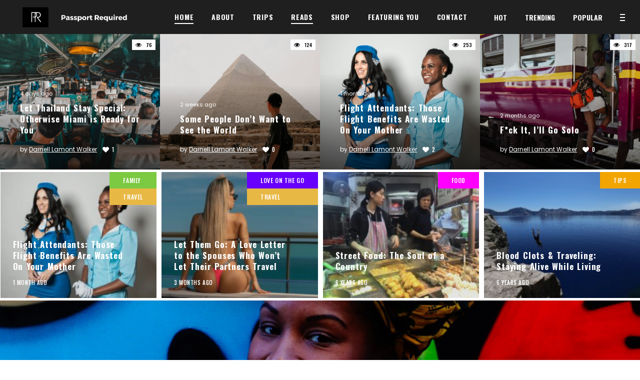

--- FILE ---
content_type: text/html; charset=UTF-8
request_url: https://passportrequired.com/
body_size: 26897
content:
<!DOCTYPE html>
<html lang="en-US" prefix="og: https://ogp.me/ns# fb: https://ogp.me/ns/fb# website: https://ogp.me/ns/website#">
<head>
			
		<meta charset="UTF-8"/>
		<link rel="profile" href="http://gmpg.org/xfn/11"/>
			
				<meta name="viewport" content="width=device-width,initial-scale=1,user-scalable=yes">
		

<meta name="wpsso-begin" content="wpsso structured data begin"/>
<!-- generator:1 --><meta name="generator" content="WPSSO Core 21.11.2/S"/>
<link rel="canonical" href="https://passportrequired.com/"/>
<meta property="fb:app_id" content="941988595864683"/>
<meta property="og:type" content="website"/>
<meta property="og:url" content="https://passportrequired.com/"/>
<meta property="og:locale" content="en_US"/>
<meta property="og:site_name" content="Passport Required"/>
<meta property="og:title" content="Passport Required"/>
<meta property="og:description" content="At the intersection of travel, adventure, life, writing, food, laughter, cultural exchange, art, and turning strangers into friends is Passport Required. &quot;But Darnell Lamont Walker isn&rsquo;t trying to make buck. He&rsquo;s trying to start a movement.&rdquo; &ndash; Tonja R. Stidhum, GQ Magazine"/>
<meta property="og:updated_time" content="2021-05-09T19:29:03+00:00"/>
<!-- og:image:1 --><meta property="og:image" content="https://passportrequired.com/wp-content/uploads/2021/05/Blue-and-White-Polaroid-Collage-Motivation-Female-Empowerment-Desktop-Wallpaper-scaled-1200x628-cropped.jpg"/>
<!-- og:image:1 --><meta property="og:image:width" content="1200"/>
<!-- og:image:1 --><meta property="og:image:height" content="628"/>
<meta name="twitter:domain" content="passportrequired.com"/>
<meta name="twitter:site" content="@PassportReq"/>
<meta name="twitter:title" content="Passport Required"/>
<meta name="twitter:description" content="At the intersection of travel, adventure, life, writing, food, laughter, cultural exchange, art, and turning strangers into friends is Passport Required."/>
<meta name="twitter:card" content="summary_large_image"/>
<meta name="twitter:image" content="https://passportrequired.com/wp-content/uploads/2021/05/Blue-and-White-Polaroid-Collage-Motivation-Female-Empowerment-Desktop-Wallpaper-scaled-1200x628-cropped.jpg?p=462"/>
<meta name="description" content="At the intersection of travel, adventure, life, writing, food, laughter, cultural exchange, art, and turning strangers into friends is Passport Required."/>
<meta name="thumbnail" content="https://passportrequired.com/wp-content/uploads/2021/05/Blue-and-White-Polaroid-Collage-Motivation-Female-Empowerment-Desktop-Wallpaper-scaled-1200x628-cropped.jpg"/>
<meta name="robots" content="follow, index, max-snippet:-1, max-image-preview:large, max-video-preview:-1"/>
<script type="application/ld+json" id="wpsso-schema-graph">{
    "@context": "https://schema.org",
    "@graph": [
        {
            "@id": "/#sso/organization/site/org-logo-url/organization/462",
            "@context": "https://schema.org",
            "@type": "Organization",
            "url": "https://passportrequired.com/",
            "sameAs": [
                "http://www.facebook.com/passportrequired",
                "https://twitter.com/PassportReq"
            ],
            "name": "Passport Required",
            "description": "Passport Required is for true adventurers ready to leave comfort and ego behind and explore the world the way it's meant to be explored: wildly, beautifully, and gratefully. Mystery trips with amazing strangers-turn-friends, sunsets across the universe, and magic beans for dinner. Leave no room for regret in your carry-on.",
            "image": [
                {
                    "@id": "/wp-content/uploads/2021/05/Blue-and-White-Polaroid-Collage-Motivation-Female-Empowerment-Desktop-Wallpaper-scaled-1200x1200-cropped.jpg#sso/image-object"
                },
                {
                    "@id": "/wp-content/uploads/2021/05/Blue-and-White-Polaroid-Collage-Motivation-Female-Empowerment-Desktop-Wallpaper-scaled-1200x900-cropped.jpg#sso/image-object"
                },
                {
                    "@id": "/wp-content/uploads/2021/05/Blue-and-White-Polaroid-Collage-Motivation-Female-Empowerment-Desktop-Wallpaper-scaled-1200x675-cropped.jpg#sso/image-object"
                }
            ]
        },
        {
            "@id": "/wp-content/uploads/2021/05/Blue-and-White-Polaroid-Collage-Motivation-Female-Empowerment-Desktop-Wallpaper-scaled-1200x1200-cropped.jpg#sso/image-object",
            "@context": "https://schema.org",
            "@type": "ImageObject",
            "url": "https://passportrequired.com/wp-content/uploads/2021/05/Blue-and-White-Polaroid-Collage-Motivation-Female-Empowerment-Desktop-Wallpaper-scaled-1200x1200-cropped.jpg",
            "identifier": "8233-wpsso-schema-1x1",
            "name": "Blue and White Polaroid Collage Motivation Female Empowerment...",
            "alternateName": "Blue and White Polaroid Collage Motivation Female Empowerment Desktop Wallpaper",
            "description": "No description.",
            "encodingFormat": "image/jpeg",
            "uploadDate": "2021-05-09T19:24:55+00:00",
            "width": [
                {
                    "@id": "#sso/qv-width-px-1200"
                }
            ],
            "height": [
                {
                    "@id": "#sso/qv-height-px-1200"
                }
            ]
        },
        {
            "@id": "#sso/qv-width-px-1200",
            "@context": "https://schema.org",
            "@type": "QuantitativeValue",
            "name": "Width",
            "unitText": "px",
            "unitCode": "E37",
            "value": "1200"
        },
        {
            "@id": "#sso/qv-height-px-1200",
            "@context": "https://schema.org",
            "@type": "QuantitativeValue",
            "name": "Height",
            "unitText": "px",
            "unitCode": "E37",
            "value": "1200"
        },
        {
            "@id": "/wp-content/uploads/2021/05/Blue-and-White-Polaroid-Collage-Motivation-Female-Empowerment-Desktop-Wallpaper-scaled-1200x900-cropped.jpg#sso/image-object",
            "@context": "https://schema.org",
            "@type": "ImageObject",
            "url": "https://passportrequired.com/wp-content/uploads/2021/05/Blue-and-White-Polaroid-Collage-Motivation-Female-Empowerment-Desktop-Wallpaper-scaled-1200x900-cropped.jpg",
            "identifier": "8233-wpsso-schema-4x3",
            "name": "Blue and White Polaroid Collage Motivation Female Empowerment...",
            "alternateName": "Blue and White Polaroid Collage Motivation Female Empowerment Desktop Wallpaper",
            "description": "No description.",
            "encodingFormat": "image/jpeg",
            "uploadDate": "2021-05-09T19:24:55+00:00",
            "width": [
                {
                    "@id": "#sso/qv-width-px-1200"
                }
            ],
            "height": [
                {
                    "@id": "#sso/qv-height-px-900"
                }
            ]
        },
        {
            "@id": "#sso/qv-height-px-900",
            "@context": "https://schema.org",
            "@type": "QuantitativeValue",
            "name": "Height",
            "unitText": "px",
            "unitCode": "E37",
            "value": "900"
        },
        {
            "@id": "/wp-content/uploads/2021/05/Blue-and-White-Polaroid-Collage-Motivation-Female-Empowerment-Desktop-Wallpaper-scaled-1200x675-cropped.jpg#sso/image-object",
            "@context": "https://schema.org",
            "@type": "ImageObject",
            "url": "https://passportrequired.com/wp-content/uploads/2021/05/Blue-and-White-Polaroid-Collage-Motivation-Female-Empowerment-Desktop-Wallpaper-scaled-1200x675-cropped.jpg",
            "identifier": "8233-wpsso-schema-16x9",
            "name": "Blue and White Polaroid Collage Motivation Female Empowerment...",
            "alternateName": "Blue and White Polaroid Collage Motivation Female Empowerment Desktop Wallpaper",
            "description": "No description.",
            "encodingFormat": "image/jpeg",
            "uploadDate": "2021-05-09T19:24:55+00:00",
            "width": [
                {
                    "@id": "#sso/qv-width-px-1200"
                }
            ],
            "height": [
                {
                    "@id": "#sso/qv-height-px-675"
                }
            ]
        },
        {
            "@id": "#sso/qv-height-px-675",
            "@context": "https://schema.org",
            "@type": "QuantitativeValue",
            "name": "Height",
            "unitText": "px",
            "unitCode": "E37",
            "value": "675"
        },
        {
            "@id": "/#sso/website/462",
            "@context": "https://schema.org",
            "@type": "WebSite",
            "mainEntityOfPage": "https://passportrequired.com/",
            "url": "https://passportrequired.com/",
            "name": "Passport Required",
            "description": "At the intersection of travel, adventure, life, writing, food, laughter, cultural exchange, art, and turning strangers into friends is Passport Required.",
            "potentialAction": [
                {
                    "@context": "https://schema.org",
                    "@type": "SearchAction",
                    "target": "https://passportrequired.com?s={search_term_string}",
                    "query-input": "required name=search_term_string"
                }
            ],
            "publisher": [
                {
                    "@id": "/#sso/organization/site/org-logo-url"
                }
            ],
            "headline": "Passport Required",
            "inLanguage": "en_US",
            "datePublished": "2017-12-15T11:49:39+00:00",
            "dateModified": "2021-05-09T19:29:03+00:00",
            "author": {
                "@id": "/7771c3271483f5d51279fbd47ad3e784#sso/person"
            },
            "thumbnailUrl": "https://passportrequired.com/wp-content/uploads/2021/05/Blue-and-White-Polaroid-Collage-Motivation-Female-Empowerment-Desktop-Wallpaper-scaled-1200x628-cropped.jpg",
            "image": [
                {
                    "@id": "/wp-content/uploads/2021/05/Blue-and-White-Polaroid-Collage-Motivation-Female-Empowerment-Desktop-Wallpaper-scaled-1200x1200-cropped.jpg#sso/image-object"
                },
                {
                    "@id": "/wp-content/uploads/2021/05/Blue-and-White-Polaroid-Collage-Motivation-Female-Empowerment-Desktop-Wallpaper-scaled-1200x900-cropped.jpg#sso/image-object"
                },
                {
                    "@id": "/wp-content/uploads/2021/05/Blue-and-White-Polaroid-Collage-Motivation-Female-Empowerment-Desktop-Wallpaper-scaled-1200x675-cropped.jpg#sso/image-object"
                }
            ]
        },
        {
            "@id": "/#sso/organization/site/org-logo-url",
            "@context": "https://schema.org",
            "@type": "Organization",
            "url": "https://passportrequired.com/",
            "name": "Passport Required",
            "description": "Passport Required is for true adventurers ready to leave comfort and ego behind and explore the world the way it's meant to be explored: wildly, beautifully, and gratefully. Mystery trips with amazing strangers-turn-friends, sunsets across the universe, and magic beans for dinner. Leave no room for regret in your carry-on.",
            "sameAs": [
                "http://www.facebook.com/passportrequired",
                "https://twitter.com/PassportReq"
            ]
        },
        {
            "@id": "/7771c3271483f5d51279fbd47ad3e784#sso/person",
            "@context": "https://schema.org",
            "@type": "Person",
            "name": "Darnell Lamont Walker",
            "givenName": "Darnell Lamont",
            "familyName": "Walker",
            "description": "Darnell Lamont Walker, a self-professed traveling foodie, has been found sitting at tables eating baby goat sweetbreads, drinking tequila, and laughing loudly with strangers. The writer, filmmaker, artist, and sometimes photographer puts happiness above all.",
            "image": [
                {
                    "@id": "/wp-content/uploads/2015/07/image14-1200x675-cropped.jpg#sso/image-object"
                }
            ]
        },
        {
            "@id": "/wp-content/uploads/2015/07/image14-1200x675-cropped.jpg#sso/image-object",
            "@context": "https://schema.org",
            "@type": "ImageObject",
            "url": "https://passportrequired.com/wp-content/uploads/2015/07/image14-1200x675-cropped.jpg",
            "identifier": "1025-wpsso-schema-16x9",
            "name": "image1",
            "description": "No description.",
            "encodingFormat": "image/jpeg",
            "uploadDate": "2015-07-22T09:29:20+00:00",
            "width": [
                {
                    "@id": "#sso/qv-width-px-1200"
                }
            ],
            "height": [
                {
                    "@id": "#sso/qv-height-px-675"
                }
            ]
        }
    ]
}</script>
<meta name="wpsso-end" content="wpsso structured data end"/>
<meta name="wpsso-cached" content="2026-01-21T15:34:30+00:00 for passportrequired.com"/>
<meta name="wpsso-added" content="2026-01-26T00:35:05+00:00 in 0.001371 secs (36.68 MB peak)"/>

<title>Passport Required | Passport Required is for true adventurers ready to leave comfort and ego behind and explore the world the way it&#039;s meant to be explored: wildly, beautifully, and gratefully. Mystery trips with amazing strangers-turn-friends, sunsets across the universe, and magic beans for dinner. Leave no room for regret in your carry-on.</title>
	<style>img:is([sizes="auto" i], [sizes^="auto," i]) { contain-intrinsic-size: 3000px 1500px }</style>
	<link rel='dns-prefetch' href='//maps.googleapis.com' />
<link rel='dns-prefetch' href='//collect.commerce.godaddy.com' />
<link rel='dns-prefetch' href='//fonts.googleapis.com' />
<link rel="alternate" type="application/rss+xml" title="Passport Required &raquo; Feed" href="https://passportrequired.com/feed/" />
<link rel="alternate" type="application/rss+xml" title="Passport Required &raquo; Comments Feed" href="https://passportrequired.com/comments/feed/" />
<script type="text/javascript">
/* <![CDATA[ */
window._wpemojiSettings = {"baseUrl":"https:\/\/s.w.org\/images\/core\/emoji\/15.1.0\/72x72\/","ext":".png","svgUrl":"https:\/\/s.w.org\/images\/core\/emoji\/15.1.0\/svg\/","svgExt":".svg","source":{"concatemoji":"https:\/\/passportrequired.com\/wp-includes\/js\/wp-emoji-release.min.js?ver=6.8.1"}};
/*! This file is auto-generated */
!function(i,n){var o,s,e;function c(e){try{var t={supportTests:e,timestamp:(new Date).valueOf()};sessionStorage.setItem(o,JSON.stringify(t))}catch(e){}}function p(e,t,n){e.clearRect(0,0,e.canvas.width,e.canvas.height),e.fillText(t,0,0);var t=new Uint32Array(e.getImageData(0,0,e.canvas.width,e.canvas.height).data),r=(e.clearRect(0,0,e.canvas.width,e.canvas.height),e.fillText(n,0,0),new Uint32Array(e.getImageData(0,0,e.canvas.width,e.canvas.height).data));return t.every(function(e,t){return e===r[t]})}function u(e,t,n){switch(t){case"flag":return n(e,"\ud83c\udff3\ufe0f\u200d\u26a7\ufe0f","\ud83c\udff3\ufe0f\u200b\u26a7\ufe0f")?!1:!n(e,"\ud83c\uddfa\ud83c\uddf3","\ud83c\uddfa\u200b\ud83c\uddf3")&&!n(e,"\ud83c\udff4\udb40\udc67\udb40\udc62\udb40\udc65\udb40\udc6e\udb40\udc67\udb40\udc7f","\ud83c\udff4\u200b\udb40\udc67\u200b\udb40\udc62\u200b\udb40\udc65\u200b\udb40\udc6e\u200b\udb40\udc67\u200b\udb40\udc7f");case"emoji":return!n(e,"\ud83d\udc26\u200d\ud83d\udd25","\ud83d\udc26\u200b\ud83d\udd25")}return!1}function f(e,t,n){var r="undefined"!=typeof WorkerGlobalScope&&self instanceof WorkerGlobalScope?new OffscreenCanvas(300,150):i.createElement("canvas"),a=r.getContext("2d",{willReadFrequently:!0}),o=(a.textBaseline="top",a.font="600 32px Arial",{});return e.forEach(function(e){o[e]=t(a,e,n)}),o}function t(e){var t=i.createElement("script");t.src=e,t.defer=!0,i.head.appendChild(t)}"undefined"!=typeof Promise&&(o="wpEmojiSettingsSupports",s=["flag","emoji"],n.supports={everything:!0,everythingExceptFlag:!0},e=new Promise(function(e){i.addEventListener("DOMContentLoaded",e,{once:!0})}),new Promise(function(t){var n=function(){try{var e=JSON.parse(sessionStorage.getItem(o));if("object"==typeof e&&"number"==typeof e.timestamp&&(new Date).valueOf()<e.timestamp+604800&&"object"==typeof e.supportTests)return e.supportTests}catch(e){}return null}();if(!n){if("undefined"!=typeof Worker&&"undefined"!=typeof OffscreenCanvas&&"undefined"!=typeof URL&&URL.createObjectURL&&"undefined"!=typeof Blob)try{var e="postMessage("+f.toString()+"("+[JSON.stringify(s),u.toString(),p.toString()].join(",")+"));",r=new Blob([e],{type:"text/javascript"}),a=new Worker(URL.createObjectURL(r),{name:"wpTestEmojiSupports"});return void(a.onmessage=function(e){c(n=e.data),a.terminate(),t(n)})}catch(e){}c(n=f(s,u,p))}t(n)}).then(function(e){for(var t in e)n.supports[t]=e[t],n.supports.everything=n.supports.everything&&n.supports[t],"flag"!==t&&(n.supports.everythingExceptFlag=n.supports.everythingExceptFlag&&n.supports[t]);n.supports.everythingExceptFlag=n.supports.everythingExceptFlag&&!n.supports.flag,n.DOMReady=!1,n.readyCallback=function(){n.DOMReady=!0}}).then(function(){return e}).then(function(){var e;n.supports.everything||(n.readyCallback(),(e=n.source||{}).concatemoji?t(e.concatemoji):e.wpemoji&&e.twemoji&&(t(e.twemoji),t(e.wpemoji)))}))}((window,document),window._wpemojiSettings);
/* ]]> */
</script>
<link rel='stylesheet' id='simple_signup_form_style-css' href='https://passportrequired.com/wp-content/plugins/simple-signup-form/templates/assets/css/ssf.css?ver=6.8.1' type='text/css' media='all' />
<link rel='stylesheet' id='stripe-main-styles-css' href='https://passportrequired.com/wp-content/mu-plugins/vendor/godaddy/mwc-core/assets/css/stripe-settings.css' type='text/css' media='all' />
<link rel='stylesheet' id='godaddy-payments-payinperson-main-styles-css' href='https://passportrequired.com/wp-content/mu-plugins/vendor/godaddy/mwc-core/assets/css/pay-in-person-method.css' type='text/css' media='all' />
<link rel='stylesheet' id='twb-open-sans-css' href='https://fonts.googleapis.com/css?family=Open+Sans%3A300%2C400%2C500%2C600%2C700%2C800&#038;display=swap&#038;ver=6.8.1' type='text/css' media='all' />
<link rel='stylesheet' id='twb-global-css' href='https://passportrequired.com/wp-content/plugins/form-maker/booster/assets/css/global.css?ver=1.0.0' type='text/css' media='all' />
<style id='wp-emoji-styles-inline-css' type='text/css'>

	img.wp-smiley, img.emoji {
		display: inline !important;
		border: none !important;
		box-shadow: none !important;
		height: 1em !important;
		width: 1em !important;
		margin: 0 0.07em !important;
		vertical-align: -0.1em !important;
		background: none !important;
		padding: 0 !important;
	}
</style>
<link rel='stylesheet' id='wp-block-library-css' href='https://passportrequired.com/wp-includes/css/dist/block-library/style.min.css?ver=6.8.1' type='text/css' media='all' />
<style id='classic-theme-styles-inline-css' type='text/css'>
/*! This file is auto-generated */
.wp-block-button__link{color:#fff;background-color:#32373c;border-radius:9999px;box-shadow:none;text-decoration:none;padding:calc(.667em + 2px) calc(1.333em + 2px);font-size:1.125em}.wp-block-file__button{background:#32373c;color:#fff;text-decoration:none}
</style>
<style id='pdfemb-pdf-embedder-viewer-style-inline-css' type='text/css'>
.wp-block-pdfemb-pdf-embedder-viewer{max-width:none}

</style>
<style id='global-styles-inline-css' type='text/css'>
:root{--wp--preset--aspect-ratio--square: 1;--wp--preset--aspect-ratio--4-3: 4/3;--wp--preset--aspect-ratio--3-4: 3/4;--wp--preset--aspect-ratio--3-2: 3/2;--wp--preset--aspect-ratio--2-3: 2/3;--wp--preset--aspect-ratio--16-9: 16/9;--wp--preset--aspect-ratio--9-16: 9/16;--wp--preset--color--black: #000000;--wp--preset--color--cyan-bluish-gray: #abb8c3;--wp--preset--color--white: #ffffff;--wp--preset--color--pale-pink: #f78da7;--wp--preset--color--vivid-red: #cf2e2e;--wp--preset--color--luminous-vivid-orange: #ff6900;--wp--preset--color--luminous-vivid-amber: #fcb900;--wp--preset--color--light-green-cyan: #7bdcb5;--wp--preset--color--vivid-green-cyan: #00d084;--wp--preset--color--pale-cyan-blue: #8ed1fc;--wp--preset--color--vivid-cyan-blue: #0693e3;--wp--preset--color--vivid-purple: #9b51e0;--wp--preset--gradient--vivid-cyan-blue-to-vivid-purple: linear-gradient(135deg,rgba(6,147,227,1) 0%,rgb(155,81,224) 100%);--wp--preset--gradient--light-green-cyan-to-vivid-green-cyan: linear-gradient(135deg,rgb(122,220,180) 0%,rgb(0,208,130) 100%);--wp--preset--gradient--luminous-vivid-amber-to-luminous-vivid-orange: linear-gradient(135deg,rgba(252,185,0,1) 0%,rgba(255,105,0,1) 100%);--wp--preset--gradient--luminous-vivid-orange-to-vivid-red: linear-gradient(135deg,rgba(255,105,0,1) 0%,rgb(207,46,46) 100%);--wp--preset--gradient--very-light-gray-to-cyan-bluish-gray: linear-gradient(135deg,rgb(238,238,238) 0%,rgb(169,184,195) 100%);--wp--preset--gradient--cool-to-warm-spectrum: linear-gradient(135deg,rgb(74,234,220) 0%,rgb(151,120,209) 20%,rgb(207,42,186) 40%,rgb(238,44,130) 60%,rgb(251,105,98) 80%,rgb(254,248,76) 100%);--wp--preset--gradient--blush-light-purple: linear-gradient(135deg,rgb(255,206,236) 0%,rgb(152,150,240) 100%);--wp--preset--gradient--blush-bordeaux: linear-gradient(135deg,rgb(254,205,165) 0%,rgb(254,45,45) 50%,rgb(107,0,62) 100%);--wp--preset--gradient--luminous-dusk: linear-gradient(135deg,rgb(255,203,112) 0%,rgb(199,81,192) 50%,rgb(65,88,208) 100%);--wp--preset--gradient--pale-ocean: linear-gradient(135deg,rgb(255,245,203) 0%,rgb(182,227,212) 50%,rgb(51,167,181) 100%);--wp--preset--gradient--electric-grass: linear-gradient(135deg,rgb(202,248,128) 0%,rgb(113,206,126) 100%);--wp--preset--gradient--midnight: linear-gradient(135deg,rgb(2,3,129) 0%,rgb(40,116,252) 100%);--wp--preset--font-size--small: 13px;--wp--preset--font-size--medium: 20px;--wp--preset--font-size--large: 36px;--wp--preset--font-size--x-large: 42px;--wp--preset--spacing--20: 0.44rem;--wp--preset--spacing--30: 0.67rem;--wp--preset--spacing--40: 1rem;--wp--preset--spacing--50: 1.5rem;--wp--preset--spacing--60: 2.25rem;--wp--preset--spacing--70: 3.38rem;--wp--preset--spacing--80: 5.06rem;--wp--preset--shadow--natural: 6px 6px 9px rgba(0, 0, 0, 0.2);--wp--preset--shadow--deep: 12px 12px 50px rgba(0, 0, 0, 0.4);--wp--preset--shadow--sharp: 6px 6px 0px rgba(0, 0, 0, 0.2);--wp--preset--shadow--outlined: 6px 6px 0px -3px rgba(255, 255, 255, 1), 6px 6px rgba(0, 0, 0, 1);--wp--preset--shadow--crisp: 6px 6px 0px rgba(0, 0, 0, 1);}:where(.is-layout-flex){gap: 0.5em;}:where(.is-layout-grid){gap: 0.5em;}body .is-layout-flex{display: flex;}.is-layout-flex{flex-wrap: wrap;align-items: center;}.is-layout-flex > :is(*, div){margin: 0;}body .is-layout-grid{display: grid;}.is-layout-grid > :is(*, div){margin: 0;}:where(.wp-block-columns.is-layout-flex){gap: 2em;}:where(.wp-block-columns.is-layout-grid){gap: 2em;}:where(.wp-block-post-template.is-layout-flex){gap: 1.25em;}:where(.wp-block-post-template.is-layout-grid){gap: 1.25em;}.has-black-color{color: var(--wp--preset--color--black) !important;}.has-cyan-bluish-gray-color{color: var(--wp--preset--color--cyan-bluish-gray) !important;}.has-white-color{color: var(--wp--preset--color--white) !important;}.has-pale-pink-color{color: var(--wp--preset--color--pale-pink) !important;}.has-vivid-red-color{color: var(--wp--preset--color--vivid-red) !important;}.has-luminous-vivid-orange-color{color: var(--wp--preset--color--luminous-vivid-orange) !important;}.has-luminous-vivid-amber-color{color: var(--wp--preset--color--luminous-vivid-amber) !important;}.has-light-green-cyan-color{color: var(--wp--preset--color--light-green-cyan) !important;}.has-vivid-green-cyan-color{color: var(--wp--preset--color--vivid-green-cyan) !important;}.has-pale-cyan-blue-color{color: var(--wp--preset--color--pale-cyan-blue) !important;}.has-vivid-cyan-blue-color{color: var(--wp--preset--color--vivid-cyan-blue) !important;}.has-vivid-purple-color{color: var(--wp--preset--color--vivid-purple) !important;}.has-black-background-color{background-color: var(--wp--preset--color--black) !important;}.has-cyan-bluish-gray-background-color{background-color: var(--wp--preset--color--cyan-bluish-gray) !important;}.has-white-background-color{background-color: var(--wp--preset--color--white) !important;}.has-pale-pink-background-color{background-color: var(--wp--preset--color--pale-pink) !important;}.has-vivid-red-background-color{background-color: var(--wp--preset--color--vivid-red) !important;}.has-luminous-vivid-orange-background-color{background-color: var(--wp--preset--color--luminous-vivid-orange) !important;}.has-luminous-vivid-amber-background-color{background-color: var(--wp--preset--color--luminous-vivid-amber) !important;}.has-light-green-cyan-background-color{background-color: var(--wp--preset--color--light-green-cyan) !important;}.has-vivid-green-cyan-background-color{background-color: var(--wp--preset--color--vivid-green-cyan) !important;}.has-pale-cyan-blue-background-color{background-color: var(--wp--preset--color--pale-cyan-blue) !important;}.has-vivid-cyan-blue-background-color{background-color: var(--wp--preset--color--vivid-cyan-blue) !important;}.has-vivid-purple-background-color{background-color: var(--wp--preset--color--vivid-purple) !important;}.has-black-border-color{border-color: var(--wp--preset--color--black) !important;}.has-cyan-bluish-gray-border-color{border-color: var(--wp--preset--color--cyan-bluish-gray) !important;}.has-white-border-color{border-color: var(--wp--preset--color--white) !important;}.has-pale-pink-border-color{border-color: var(--wp--preset--color--pale-pink) !important;}.has-vivid-red-border-color{border-color: var(--wp--preset--color--vivid-red) !important;}.has-luminous-vivid-orange-border-color{border-color: var(--wp--preset--color--luminous-vivid-orange) !important;}.has-luminous-vivid-amber-border-color{border-color: var(--wp--preset--color--luminous-vivid-amber) !important;}.has-light-green-cyan-border-color{border-color: var(--wp--preset--color--light-green-cyan) !important;}.has-vivid-green-cyan-border-color{border-color: var(--wp--preset--color--vivid-green-cyan) !important;}.has-pale-cyan-blue-border-color{border-color: var(--wp--preset--color--pale-cyan-blue) !important;}.has-vivid-cyan-blue-border-color{border-color: var(--wp--preset--color--vivid-cyan-blue) !important;}.has-vivid-purple-border-color{border-color: var(--wp--preset--color--vivid-purple) !important;}.has-vivid-cyan-blue-to-vivid-purple-gradient-background{background: var(--wp--preset--gradient--vivid-cyan-blue-to-vivid-purple) !important;}.has-light-green-cyan-to-vivid-green-cyan-gradient-background{background: var(--wp--preset--gradient--light-green-cyan-to-vivid-green-cyan) !important;}.has-luminous-vivid-amber-to-luminous-vivid-orange-gradient-background{background: var(--wp--preset--gradient--luminous-vivid-amber-to-luminous-vivid-orange) !important;}.has-luminous-vivid-orange-to-vivid-red-gradient-background{background: var(--wp--preset--gradient--luminous-vivid-orange-to-vivid-red) !important;}.has-very-light-gray-to-cyan-bluish-gray-gradient-background{background: var(--wp--preset--gradient--very-light-gray-to-cyan-bluish-gray) !important;}.has-cool-to-warm-spectrum-gradient-background{background: var(--wp--preset--gradient--cool-to-warm-spectrum) !important;}.has-blush-light-purple-gradient-background{background: var(--wp--preset--gradient--blush-light-purple) !important;}.has-blush-bordeaux-gradient-background{background: var(--wp--preset--gradient--blush-bordeaux) !important;}.has-luminous-dusk-gradient-background{background: var(--wp--preset--gradient--luminous-dusk) !important;}.has-pale-ocean-gradient-background{background: var(--wp--preset--gradient--pale-ocean) !important;}.has-electric-grass-gradient-background{background: var(--wp--preset--gradient--electric-grass) !important;}.has-midnight-gradient-background{background: var(--wp--preset--gradient--midnight) !important;}.has-small-font-size{font-size: var(--wp--preset--font-size--small) !important;}.has-medium-font-size{font-size: var(--wp--preset--font-size--medium) !important;}.has-large-font-size{font-size: var(--wp--preset--font-size--large) !important;}.has-x-large-font-size{font-size: var(--wp--preset--font-size--x-large) !important;}
:where(.wp-block-post-template.is-layout-flex){gap: 1.25em;}:where(.wp-block-post-template.is-layout-grid){gap: 1.25em;}
:where(.wp-block-columns.is-layout-flex){gap: 2em;}:where(.wp-block-columns.is-layout-grid){gap: 2em;}
:root :where(.wp-block-pullquote){font-size: 1.5em;line-height: 1.6;}
</style>
<link rel='stylesheet' id='rs-plugin-settings-css' href='https://passportrequired.com/wp-content/plugins/revslider/public/assets/css/settings.css?ver=5.4.7.1' type='text/css' media='all' />
<style id='rs-plugin-settings-inline-css' type='text/css'>
#rs-demo-id {}
</style>
<link rel='stylesheet' id='ebullient-qodef-modules-css' href='https://passportrequired.com/wp-content/themes/ebullient/assets/css/modules.min.css?ver=6.8.1' type='text/css' media='all' />
<link rel='stylesheet' id='qodef-news-style-css' href='https://passportrequired.com/wp-content/plugins/select-news/assets/css/news.min.css?ver=6.8.1' type='text/css' media='all' />
<link rel='stylesheet' id='ebullient-qodef-modules-responsive-css' href='https://passportrequired.com/wp-content/themes/ebullient/assets/css/modules-responsive.min.css?ver=6.8.1' type='text/css' media='all' />
<link rel='stylesheet' id='qodef-news-responsive-style-css' href='https://passportrequired.com/wp-content/plugins/select-news/assets/css/news-responsive.min.css?ver=6.8.1' type='text/css' media='all' />
<style id='woocommerce-inline-inline-css' type='text/css'>
.woocommerce form .form-row .required { visibility: visible; }
</style>
<link rel='stylesheet' id='ebullient-qodef-default-style-css' href='https://passportrequired.com/wp-content/themes/ebullient/style.css?ver=6.8.1' type='text/css' media='all' />
<link rel='stylesheet' id='ebullient-qodef-child-style-css' href='https://passportrequired.com/wp-content/themes/ebullient-child/style.css?ver=6.8.1' type='text/css' media='all' />
<link rel='stylesheet' id='qodef_font_awesome-css' href='https://passportrequired.com/wp-content/themes/ebullient/assets/css/font-awesome/css/font-awesome.min.css?ver=6.8.1' type='text/css' media='all' />
<link rel='stylesheet' id='qodef_font_elegant-css' href='https://passportrequired.com/wp-content/themes/ebullient/assets/css/elegant-icons/style.min.css?ver=6.8.1' type='text/css' media='all' />
<link rel='stylesheet' id='qodef_ion_icons-css' href='https://passportrequired.com/wp-content/themes/ebullient/assets/css/ion-icons/css/ionicons.min.css?ver=6.8.1' type='text/css' media='all' />
<link rel='stylesheet' id='qodef_linea_icons-css' href='https://passportrequired.com/wp-content/themes/ebullient/assets/css/linea-icons/style.css?ver=6.8.1' type='text/css' media='all' />
<link rel='stylesheet' id='qodef_linear_icons-css' href='https://passportrequired.com/wp-content/themes/ebullient/assets/css/linear-icons/style.css?ver=6.8.1' type='text/css' media='all' />
<link rel='stylesheet' id='qodef_simple_line_icons-css' href='https://passportrequired.com/wp-content/themes/ebullient/assets/css/simple-line-icons/simple-line-icons.css?ver=6.8.1' type='text/css' media='all' />
<link rel='stylesheet' id='qodef_dripicons-css' href='https://passportrequired.com/wp-content/themes/ebullient/assets/css/dripicons/dripicons.css?ver=6.8.1' type='text/css' media='all' />
<link rel='stylesheet' id='mediaelement-css' href='https://passportrequired.com/wp-includes/js/mediaelement/mediaelementplayer-legacy.min.css?ver=4.2.17' type='text/css' media='all' />
<link rel='stylesheet' id='wp-mediaelement-css' href='https://passportrequired.com/wp-includes/js/mediaelement/wp-mediaelement.min.css?ver=6.8.1' type='text/css' media='all' />
<link rel='stylesheet' id='ebullient-qodef-woo-css' href='https://passportrequired.com/wp-content/themes/ebullient/assets/css/woocommerce.min.css?ver=6.8.1' type='text/css' media='all' />
<style id='ebullient-qodef-woo-inline-css' type='text/css'>
/* generated in /dom310341/wp-content/themes/ebullient/framework/admin/options/general/map.php ebullient_qodef_page_general_style function */
.page-id-462.qodef-boxed .qodef-wrapper { background-attachment: fixed;}

/* generated in /dom310341/wp-content/themes/ebullient/framework/modules/header/helper-functions.php ebullient_qodef_header_area_style function */
.page-id-462 .qodef-page-header .qodef-menu-area { background-color: rgba(31, 31, 31, 1);}

/* generated in /dom310341/wp-content/themes/ebullient/functions.php ebullient_qodef_content_padding_top function */
.page-id-462 .qodef-content .qodef-content-inner > .qodef-container > .qodef-container-inner, .page-id-462 .qodef-content .qodef-content-inner > .qodef-full-width > .qodef-full-width-inner { padding-top: 0px !important;}


</style>
<link rel='stylesheet' id='ebullient-qodef-woo-responsive-css' href='https://passportrequired.com/wp-content/themes/ebullient/assets/css/woocommerce-responsive.min.css?ver=6.8.1' type='text/css' media='all' />
<link rel='stylesheet' id='ebullient-qodef-style-dynamic-css' href='https://passportrequired.com/wp-content/themes/ebullient/assets/css/style_dynamic.css?ver=1524084001' type='text/css' media='all' />
<link rel='stylesheet' id='ebullient-qodef-style-dynamic-responsive-css' href='https://passportrequired.com/wp-content/themes/ebullient/assets/css/style_dynamic_responsive.css?ver=1524084001' type='text/css' media='all' />
<link rel='stylesheet' id='ebullient-qodef-google-fonts-css' href='https://fonts.googleapis.com/css?family=Poppins%3A300%2C400%2C500%2C600%2C700%2C900%7COswald%3A300%2C400%2C500%2C600%2C700%2C900%7CPlayfair+Display%3A300%2C400%2C500%2C600%2C700%2C900&#038;subset=latin-ext&#038;ver=1.0.0' type='text/css' media='all' />
<link rel='stylesheet' id='mwc-payments-payment-form-css' href='https://passportrequired.com/wp-content/mu-plugins/vendor/godaddy/mwc-core/assets/css/payment-form.css' type='text/css' media='all' />
<link rel='stylesheet' id='js_composer_front-css' href='https://passportrequired.com/wp-content/plugins/js_composer/assets/css/js_composer.min.css?ver=5.4.5' type='text/css' media='all' />
<script type="text/javascript" src="https://passportrequired.com/wp-includes/js/jquery/jquery.min.js?ver=3.7.1" id="jquery-core-js"></script>
<script type="text/javascript" src="https://passportrequired.com/wp-includes/js/jquery/jquery-migrate.min.js?ver=3.4.1" id="jquery-migrate-js"></script>
<script type="text/javascript" src="https://passportrequired.com/wp-content/plugins/form-maker/booster/assets/js/circle-progress.js?ver=1.2.2" id="twb-circle-js"></script>
<script type="text/javascript" id="twb-global-js-extra">
/* <![CDATA[ */
var twb = {"nonce":"9646df5e9e","ajax_url":"https:\/\/passportrequired.com\/wp-admin\/admin-ajax.php","plugin_url":"https:\/\/passportrequired.com\/wp-content\/plugins\/form-maker\/booster","href":"https:\/\/passportrequired.com\/wp-admin\/admin.php?page=twb_form-maker"};
var twb = {"nonce":"9646df5e9e","ajax_url":"https:\/\/passportrequired.com\/wp-admin\/admin-ajax.php","plugin_url":"https:\/\/passportrequired.com\/wp-content\/plugins\/form-maker\/booster","href":"https:\/\/passportrequired.com\/wp-admin\/admin.php?page=twb_form-maker"};
/* ]]> */
</script>
<script type="text/javascript" src="https://passportrequired.com/wp-content/plugins/form-maker/booster/assets/js/global.js?ver=1.0.0" id="twb-global-js"></script>
<script type="text/javascript" src="https://passportrequired.com/wp-content/plugins/revslider/public/assets/js/jquery.themepunch.tools.min.js?ver=5.4.7.1" id="tp-tools-js"></script>
<script type="text/javascript" src="https://passportrequired.com/wp-content/plugins/revslider/public/assets/js/jquery.themepunch.revolution.min.js?ver=5.4.7.1" id="revmin-js"></script>
<script type="text/javascript" src="https://passportrequired.com/wp-content/plugins/woocommerce/assets/js/jquery-blockui/jquery.blockUI.min.js?ver=2.7.0-wc.10.4.3" id="wc-jquery-blockui-js" data-wp-strategy="defer"></script>
<script type="text/javascript" id="wc-add-to-cart-js-extra">
/* <![CDATA[ */
var wc_add_to_cart_params = {"ajax_url":"\/wp-admin\/admin-ajax.php","wc_ajax_url":"\/?wc-ajax=%%endpoint%%","i18n_view_cart":"View cart","cart_url":"https:\/\/passportrequired.com\/cart\/","is_cart":"","cart_redirect_after_add":"no"};
/* ]]> */
</script>
<script type="text/javascript" src="https://passportrequired.com/wp-content/plugins/woocommerce/assets/js/frontend/add-to-cart.min.js?ver=10.4.3" id="wc-add-to-cart-js" data-wp-strategy="defer"></script>
<script type="text/javascript" src="https://passportrequired.com/wp-content/plugins/woocommerce/assets/js/js-cookie/js.cookie.min.js?ver=2.1.4-wc.10.4.3" id="wc-js-cookie-js" defer="defer" data-wp-strategy="defer"></script>
<script type="text/javascript" id="woocommerce-js-extra">
/* <![CDATA[ */
var woocommerce_params = {"ajax_url":"\/wp-admin\/admin-ajax.php","wc_ajax_url":"\/?wc-ajax=%%endpoint%%","i18n_password_show":"Show password","i18n_password_hide":"Hide password"};
/* ]]> */
</script>
<script type="text/javascript" src="https://passportrequired.com/wp-content/plugins/woocommerce/assets/js/frontend/woocommerce.min.js?ver=10.4.3" id="woocommerce-js" defer="defer" data-wp-strategy="defer"></script>
<script type="text/javascript" src="https://passportrequired.com/wp-content/plugins/js_composer/assets/js/vendors/woocommerce-add-to-cart.js?ver=5.4.5" id="vc_woocommerce-add-to-cart-js-js"></script>
<script type="text/javascript" src="https://passportrequired.com/wp-content/plugins/woocommerce/assets/js/select2/select2.full.min.js?ver=4.0.3-wc.10.4.3" id="wc-select2-js" defer="defer" data-wp-strategy="defer"></script>
<script type="text/javascript" src="https://collect.commerce.godaddy.com/sdk.js" id="poynt-collect-sdk-js"></script>
<script type="text/javascript" id="mwc-payments-poynt-payment-form-js-extra">
/* <![CDATA[ */
var poyntPaymentFormI18n = {"errorMessages":{"genericError":"An error occurred, please try again or try an alternate form of payment.","missingCardDetails":"Missing card details.","missingBillingDetails":"Missing billing details."}};
/* ]]> */
</script>
<script type="text/javascript" src="https://passportrequired.com/wp-content/mu-plugins/vendor/godaddy/mwc-core/assets/js/payments/frontend/poynt.js" id="mwc-payments-poynt-payment-form-js"></script>
<link rel="https://api.w.org/" href="https://passportrequired.com/wp-json/" /><link rel="alternate" title="JSON" type="application/json" href="https://passportrequired.com/wp-json/wp/v2/pages/462" /><link rel="EditURI" type="application/rsd+xml" title="RSD" href="https://passportrequired.com/xmlrpc.php?rsd" />
<meta name="generator" content="WordPress 6.8.1" />
<meta name="generator" content="WooCommerce 10.4.3" />
<link rel="alternate" title="oEmbed (JSON)" type="application/json+oembed" href="https://passportrequired.com/wp-json/oembed/1.0/embed?url=https%3A%2F%2Fpassportrequired.com%2F" />
<link rel="alternate" title="oEmbed (XML)" type="text/xml+oembed" href="https://passportrequired.com/wp-json/oembed/1.0/embed?url=https%3A%2F%2Fpassportrequired.com%2F&#038;format=xml" />
<script type='text/javascript' data-cfasync='false'>var _mmunch = {'front': false, 'page': false, 'post': false, 'category': false, 'author': false, 'search': false, 'attachment': false, 'tag': false};_mmunch['front'] = true;_mmunch['page'] = true; _mmunch['pageData'] = {"ID":462,"post_name":"district-vii","post_title":"Passport Required","post_type":"page","post_author":"1","post_status":"publish"};</script><script data-cfasync="false" src="//a.mailmunch.co/app/v1/site.js" id="mailmunch-script" data-plugin="mc_mm" data-mailmunch-site-id="381897" async></script>							<link rel="apple-touch-icon-precomposed" sizes="180x180" href="/apple-touch-icon-precomposed.png?v=A3n">
							<link rel="apple-touch-icon" sizes="57x57" href="/apple-touch-icon-57x57.png?v=A3n">
							<link rel="apple-touch-icon" sizes="114x114" href="/apple-touch-icon-114x114.png?v=A3n">
							<link rel="apple-touch-icon" sizes="72x72" href="/apple-touch-icon-72x72.png?v=A3n">
							<link rel="apple-touch-icon" sizes="144x144" href="/apple-touch-icon-144x144.png?v=A3n">
							<link rel="apple-touch-icon" sizes="60x60" href="/apple-touch-icon-60x60.png?v=A3n">
							<link rel="apple-touch-icon" sizes="120x120" href="/apple-touch-icon-120x120.png?v=A3n">
							<link rel="apple-touch-icon" sizes="76x76" href="/apple-touch-icon-76x76.png?v=A3n">
							<link rel="apple-touch-icon" sizes="152x152" href="/apple-touch-icon-152x152.png?v=A3n">
							<link rel="apple-touch-icon" sizes="180x180" href="/apple-touch-icon-180x180.png?v=A3n">
							<link rel="icon" type="image/png" sizes="192x192" href="/favicon-192x192.png?v=A3n">
							<link rel="icon" type="image/png" sizes="160x160" href="/favicon-160x160.png?v=A3n">
							<link rel="icon" type="image/png" sizes="96x96" href="/favicon-96x96.png?v=A3n">
							<link rel="icon" type="image/png" sizes="16x16" href="/favicon-16x16.png?v=A3n">
							<link rel="icon" type="image/png" sizes="32x32" href="/favicon-32x32.png?v=A3n">
								<link rel="manifest" href="/manifest.json">
							<link rel="icon" type="image/png" href="/android-chrome-192x192.png?v=A3n" sizes="192x192">
							<link rel="icon" type="image/png" href="/android-chrome-144x144.png?v=A3n" sizes="144x144">
							<link rel="icon" type="image/png" href="/android-chrome-96x96.png?v=A3n" sizes="96x96">
							<link rel="icon" type="image/png" href="/android-chrome-72x72.png?v=A3n" sizes="72x72">
							<link rel="icon" type="image/png" href="/android-chrome-48x48.png?v=A3n" sizes="48x48">
							<link rel="icon" type="image/png" href="/android-chrome-36x36.png?v=A3n" sizes="36x36">
								<!--<link rel="browserconfig" href="/browserconfig.xml">-->
								<meta name="msapplication-config" content="browserconfig.xml" />
								<meta name="msapplication-TileColor" content="#da532c">
							<meta name="msapplication-TileImage" content="/mstile-70x70.png">
							<meta name="msapplication-TileImage" content="/mstile-144x144.png">
							<meta name="msapplication-TileImage" content="/mstile-150x150.png">
							<meta name="msapplication-TileImage" content="/mstile-310x150.png">
							<meta name="msapplication-TileImage" content="/mstile-310x310.png">
	
			<link rel="shortcut icon" type="image/vnd.microsoft.icon" href="https://passportrequired.com/favicon.ico?v=A3n">
	<noscript><style>.woocommerce-product-gallery{ opacity: 1 !important; }</style></noscript>
	<meta name="generator" content="Powered by WPBakery Page Builder - drag and drop page builder for WordPress."/>
<!--[if lte IE 9]><link rel="stylesheet" type="text/css" href="https://passportrequired.com/wp-content/plugins/js_composer/assets/css/vc_lte_ie9.min.css" media="screen"><![endif]--><meta name="generator" content="Powered by Slider Revolution 5.4.7.1 - responsive, Mobile-Friendly Slider Plugin for WordPress with comfortable drag and drop interface." />
<link rel="icon" href="https://passportrequired.com/wp-content/uploads/2017/11/cropped-gq-passport-required-ward-sutton-32x32.jpg" sizes="32x32" />
<link rel="icon" href="https://passportrequired.com/wp-content/uploads/2017/11/cropped-gq-passport-required-ward-sutton-192x192.jpg" sizes="192x192" />
<link rel="apple-touch-icon" href="https://passportrequired.com/wp-content/uploads/2017/11/cropped-gq-passport-required-ward-sutton-180x180.jpg" />
<meta name="msapplication-TileImage" content="https://passportrequired.com/wp-content/uploads/2017/11/cropped-gq-passport-required-ward-sutton-270x270.jpg" />
<script type="text/javascript">function setREVStartSize(e){									
						try{ e.c=jQuery(e.c);var i=jQuery(window).width(),t=9999,r=0,n=0,l=0,f=0,s=0,h=0;
							if(e.responsiveLevels&&(jQuery.each(e.responsiveLevels,function(e,f){f>i&&(t=r=f,l=e),i>f&&f>r&&(r=f,n=e)}),t>r&&(l=n)),f=e.gridheight[l]||e.gridheight[0]||e.gridheight,s=e.gridwidth[l]||e.gridwidth[0]||e.gridwidth,h=i/s,h=h>1?1:h,f=Math.round(h*f),"fullscreen"==e.sliderLayout){var u=(e.c.width(),jQuery(window).height());if(void 0!=e.fullScreenOffsetContainer){var c=e.fullScreenOffsetContainer.split(",");if (c) jQuery.each(c,function(e,i){u=jQuery(i).length>0?u-jQuery(i).outerHeight(!0):u}),e.fullScreenOffset.split("%").length>1&&void 0!=e.fullScreenOffset&&e.fullScreenOffset.length>0?u-=jQuery(window).height()*parseInt(e.fullScreenOffset,0)/100:void 0!=e.fullScreenOffset&&e.fullScreenOffset.length>0&&(u-=parseInt(e.fullScreenOffset,0))}f=u}else void 0!=e.minHeight&&f<e.minHeight&&(f=e.minHeight);e.c.closest(".rev_slider_wrapper").css({height:f})					
						}catch(d){console.log("Failure at Presize of Slider:"+d)}						
					};</script>
<style type="text/css" data-type="vc_shortcodes-custom-css">.vc_custom_1520003858985{padding-top: 80px !important;padding-bottom: 80px !important;}.vc_custom_1520003957736{padding-top: 80px !important;padding-bottom: 80px !important;}</style><noscript><style type="text/css"> .wpb_animate_when_almost_visible { opacity: 1; }</style></noscript><!-- Yandex.Metrika counter -->
<script type="text/javascript" >
   (function(m,e,t,r,i,k,a){m[i]=m[i]||function(){(m[i].a=m[i].a||[]).push(arguments)};
   m[i].l=1*new Date();k=e.createElement(t),a=e.getElementsByTagName(t)[0],k.async=1,k.src=r,a.parentNode.insertBefore(k,a)})
   (window, document, "script", "https://mc.yandex.ru/metrika/tag.js", "ym");

   ym(54177277, "init", {
        clickmap:true,
        trackLinks:true,
        accurateTrackBounce:true
   });
</script>
<noscript><div><img src="https://mc.yandex.ru/watch/54177277" style="position:absolute; left:-9999px;" alt="" /></div></noscript>
<!-- /Yandex.Metrika counter -->
</head>
<body class="home wp-singular page-template page-template-full-width page-template-full-width-php page page-id-462 wp-theme-ebullient wp-child-theme-ebullient-child theme-ebullient select-core-1.0 qodef-news-1.0 woocommerce-no-js ebullient child-child-ver-1.0.0 ebullient-ver-1.0 qodef-grid-1100 qodef-light-header qodef-sticky-header-on-scroll-down-up qodef-dropdown-animate-height qodef-header-standard qodef-menu-area-shadow-disable qodef-menu-area-in-grid-shadow-disable qodef-menu-area-border-disable qodef-menu-area-in-grid-border-disable qodef-logo-area-border-disable qodef-logo-area-in-grid-border-disable qodef-header-vertical-shadow-disable qodef-header-vertical-border-disable qodef-side-menu-slide-from-right qodef-woocommerce-columns-3 qodef-woo-normal-space qodef-woo-pl-info-below-image qodef-woo-single-thumb-below-image qodef-woo-single-has-pretty-photo qodef-default-mobile-header qodef-sticky-up-mobile-header wpb-js-composer js-comp-ver-5.4.5 vc_responsive qodef-slide-from-icon wpsso-post-462-type-page-is_home" itemscope itemtype="http://schema.org/WebPage">
	<section class="qodef-side-menu">
	<div class="qodef-close-side-menu-holder">
		<a class="qodef-close-side-menu" href="#" target="_self">
			<span aria-hidden="true" class="qodef-icon-font-elegant icon_close " ></span>		</a>
	</div>
	<div id="media_image-5" class="widget qodef-sidearea widget_media_image"><a href="https://passportrequired.com"><img width="501" height="106" src="https://passportrequired.com/wp-content/uploads/2018/03/PRlogolight.png" class="image wp-image-5903  attachment-full size-full" alt="" style="max-width: 100%; height: auto;" decoding="async" fetchpriority="high" srcset="https://passportrequired.com/wp-content/uploads/2018/03/PRlogolight.png 501w, https://passportrequired.com/wp-content/uploads/2018/03/PRlogolight-300x63.png 300w" sizes="(max-width: 501px) 100vw, 501px" data-wp-pid="5903" /></a></div><div class="widget qodef-news-widget qodef-news-layout3-widget"><div class="qodef-news-holder qodef-layout8 qodef-news-skin-light qodef-news-columns-1 qodef-normal-space"  data-post-status="publish" data-post-not-in="1249,575,2573,1601,1536,2067,3951,841,20145,837,2046,833,1268,1333,1137,2593,2627,3947,1588,1133,3264,3264,2866,2871,860,2045,3268" data-ignore-sticky-posts="1" data-orderby="date" data-posts-per-page="20" data-order="DESC" data-sort="latest" data-paged="1" data-max-num-pages="15" data-next-page="2" data-title-tag="h5" data-image-size="custom" data-custom-image-width="248" data-custom-image-height="150" data-display-categories="no" data-display-excerpt="no" data-display-date="yes" data-date-format="published" data-display-share="yes" data-display-hot-trending-icons="no" data-layout="qodef_layout8"><div class="qodef-news-list-inner qodef-outer-space" data-number-of-items="1"   data-slider-speed="5000" data-slider-speed-animation="600"  ><div class="qodef-news-item qodef-layout8-item qodef-item-space">
	<div class="qodef-ni-inner">
		<div class="qodef-ni-image-holder">
			<div class="qodef-ni-image-inner">
					<div class="qodef-post-image">
		<a itemprop="url" href="https://passportrequired.com/let-thailand-stay-special-otherwise-miami-is-ready-for-you/" title="Let Thailand Stay Special: Otherwise Miami is Ready for You">
			<span class="qodef-post-image-overlay"></span>
			<img src="https://passportrequired.com/wp-content/uploads/2026/01/pexels-koithyr-1360254-scaled-248x150.jpg" alt="" width="248" height="150" />		</a>
	</div>
											</div>
		</div>
		<div class="qodef-ni-content">
						
<h5 itemprop="name" class="entry-title qodef-post-title">
	<a itemprop="url" href="https://passportrequired.com/let-thailand-stay-special-otherwise-miami-is-ready-for-you/" title="Let Thailand Stay Special: Otherwise Miami is Ready for You">
		Let Thailand Stay Special: Otherwise Miami is Ready for You	</a>
</h5>									<div class="qodef-ni-info qodef-ni-info-bottom">
								<div class="qodef-ni-info-bottom-left">
						<div itemprop="dateCreated" class="qodef-post-info-date entry-date published updated">
					<a itemprop="url" href="https://passportrequired.com/2026/01/">
					January 21, 2026		</a>
		<meta itemprop="interactionCount" content="UserComments: 0"/>
	</div>
				</div>
												<div class="qodef-ni-info-bottom-right">
						<div class="qodef-blog-like">
		<a href="#" class="qodef-like" id="qodef-like-8805-402" title="Like this"><i class="fa fa-heart"></i><span>1</span></a>	</div>
														</div>
							</div>
					</div>
	</div>
</div><div class="qodef-news-item qodef-layout8-item qodef-item-space">
	<div class="qodef-ni-inner">
		<div class="qodef-ni-image-holder">
			<div class="qodef-ni-image-inner">
					<div class="qodef-post-image">
		<a itemprop="url" href="https://passportrequired.com/some-people-dont-want-to-see-the-world/" title="Some People Don&#8217;t Want to See the World">
			<span class="qodef-post-image-overlay"></span>
			<img src="https://passportrequired.com/wp-content/uploads/2026/01/pexels-bycmdcrey-14435169-scaled-248x150.jpg" alt="" width="248" height="150" />		</a>
	</div>
											</div>
		</div>
		<div class="qodef-ni-content">
						
<h5 itemprop="name" class="entry-title qodef-post-title">
	<a itemprop="url" href="https://passportrequired.com/some-people-dont-want-to-see-the-world/" title="Some People Don&#8217;t Want to See the World">
		Some People Don&#8217;t Want to See the World	</a>
</h5>									<div class="qodef-ni-info qodef-ni-info-bottom">
								<div class="qodef-ni-info-bottom-left">
						<div itemprop="dateCreated" class="qodef-post-info-date entry-date published updated">
					<a itemprop="url" href="https://passportrequired.com/2026/01/">
					January 9, 2026		</a>
		<meta itemprop="interactionCount" content="UserComments: 0"/>
	</div>
				</div>
												<div class="qodef-ni-info-bottom-right">
						<div class="qodef-blog-like">
		<a href="#" class="qodef-like" id="qodef-like-8799-674" title="Like this"><i class="fa fa-heart"></i><span>0</span></a>	</div>
														</div>
							</div>
					</div>
	</div>
</div><div class="qodef-news-item qodef-layout8-item qodef-item-space">
	<div class="qodef-ni-inner">
		<div class="qodef-ni-image-holder">
			<div class="qodef-ni-image-inner">
					<div class="qodef-post-image">
		<a itemprop="url" href="https://passportrequired.com/flight-attendants-those-flight-benefits-are-wasted-on-your-mother/" title="Flight Attendants: Those Flight Benefits Are Wasted On Your Mother">
			<span class="qodef-post-image-overlay"></span>
			<img src="https://passportrequired.com/wp-content/uploads/2025/12/pexels-rdne-5778311-scaled-248x150.jpg" alt="" width="248" height="150" />		</a>
	</div>
											</div>
		</div>
		<div class="qodef-ni-content">
						
<h5 itemprop="name" class="entry-title qodef-post-title">
	<a itemprop="url" href="https://passportrequired.com/flight-attendants-those-flight-benefits-are-wasted-on-your-mother/" title="Flight Attendants: Those Flight Benefits Are Wasted On Your Mother">
		Flight Attendants: Those Flight Benefits Are Wasted On Your Mother	</a>
</h5>									<div class="qodef-ni-info qodef-ni-info-bottom">
								<div class="qodef-ni-info-bottom-left">
						<div itemprop="dateCreated" class="qodef-post-info-date entry-date published updated">
					<a itemprop="url" href="https://passportrequired.com/2025/12/">
					December 15, 2025		</a>
		<meta itemprop="interactionCount" content="UserComments: 0"/>
	</div>
				</div>
												<div class="qodef-ni-info-bottom-right">
						<div class="qodef-blog-like">
		<a href="#" class="qodef-like" id="qodef-like-8792-430" title="Like this"><i class="fa fa-heart"></i><span>2</span></a>	</div>
														</div>
							</div>
					</div>
	</div>
</div><div class="qodef-news-item qodef-layout8-item qodef-item-space">
	<div class="qodef-ni-inner">
		<div class="qodef-ni-image-holder">
			<div class="qodef-ni-image-inner">
					<div class="qodef-post-image">
		<a itemprop="url" href="https://passportrequired.com/fck-it-ill-go-solo/" title="F*ck It, I&#8217;ll Go Solo">
			<span class="qodef-post-image-overlay"></span>
			<img src="https://passportrequired.com/wp-content/uploads/2025/11/pexels-ketut-subiyanto-4907602-scaled-248x150.jpg" alt="" width="248" height="150" />		</a>
	</div>
											</div>
		</div>
		<div class="qodef-ni-content">
						
<h5 itemprop="name" class="entry-title qodef-post-title">
	<a itemprop="url" href="https://passportrequired.com/fck-it-ill-go-solo/" title="F*ck It, I&#8217;ll Go Solo">
		F*ck It, I&#8217;ll Go Solo	</a>
</h5>									<div class="qodef-ni-info qodef-ni-info-bottom">
								<div class="qodef-ni-info-bottom-left">
						<div itemprop="dateCreated" class="qodef-post-info-date entry-date published updated">
					<a itemprop="url" href="https://passportrequired.com/2025/11/">
					November 14, 2025		</a>
		<meta itemprop="interactionCount" content="UserComments: 0"/>
	</div>
				</div>
												<div class="qodef-ni-info-bottom-right">
						<div class="qodef-blog-like">
		<a href="#" class="qodef-like" id="qodef-like-8781-323" title="Like this"><i class="fa fa-heart"></i><span>0</span></a>	</div>
														</div>
							</div>
					</div>
	</div>
</div><div class="qodef-news-item qodef-layout8-item qodef-item-space">
	<div class="qodef-ni-inner">
		<div class="qodef-ni-image-holder">
			<div class="qodef-ni-image-inner">
					<div class="qodef-post-image">
		<a itemprop="url" href="https://passportrequired.com/i-lost-my-passport-this-morning-a-sad-note/" title="I Lost My Passport This Morning: A Sad Note">
			<span class="qodef-post-image-overlay"></span>
			<img src="https://passportrequired.com/wp-content/uploads/2025/11/pexels-nappy-1058959-1-scaled-248x150.jpg" alt="" width="248" height="150" />		</a>
	</div>
											</div>
		</div>
		<div class="qodef-ni-content">
						
<h5 itemprop="name" class="entry-title qodef-post-title">
	<a itemprop="url" href="https://passportrequired.com/i-lost-my-passport-this-morning-a-sad-note/" title="I Lost My Passport This Morning: A Sad Note">
		I Lost My Passport This Morning: A Sad Note	</a>
</h5>									<div class="qodef-ni-info qodef-ni-info-bottom">
								<div class="qodef-ni-info-bottom-left">
						<div itemprop="dateCreated" class="qodef-post-info-date entry-date published updated">
					<a itemprop="url" href="https://passportrequired.com/2025/11/">
					November 10, 2025		</a>
		<meta itemprop="interactionCount" content="UserComments: 0"/>
	</div>
				</div>
												<div class="qodef-ni-info-bottom-right">
						<div class="qodef-blog-like">
		<a href="#" class="qodef-like" id="qodef-like-8776-263" title="Like this"><i class="fa fa-heart"></i><span>2</span></a>	</div>
														</div>
							</div>
					</div>
	</div>
</div><div class="qodef-news-item qodef-layout8-item qodef-item-space">
	<div class="qodef-ni-inner">
		<div class="qodef-ni-image-holder">
			<div class="qodef-ni-image-inner">
					<div class="qodef-post-image">
		<a itemprop="url" href="https://passportrequired.com/we-dont-talk-about-the-grief-in-airports/" title="We Don&#8217;t Talk About the Grief in Airports">
			<span class="qodef-post-image-overlay"></span>
			<img src="https://passportrequired.com/wp-content/uploads/2025/11/pexels-adrian-agawin-1386430-2767767-scaled-248x150.jpg" alt="" width="248" height="150" />		</a>
	</div>
											</div>
		</div>
		<div class="qodef-ni-content">
						
<h5 itemprop="name" class="entry-title qodef-post-title">
	<a itemprop="url" href="https://passportrequired.com/we-dont-talk-about-the-grief-in-airports/" title="We Don&#8217;t Talk About the Grief in Airports">
		We Don&#8217;t Talk About the Grief in Airports	</a>
</h5>									<div class="qodef-ni-info qodef-ni-info-bottom">
								<div class="qodef-ni-info-bottom-left">
						<div itemprop="dateCreated" class="qodef-post-info-date entry-date published updated">
					<a itemprop="url" href="https://passportrequired.com/2025/11/">
					November 7, 2025		</a>
		<meta itemprop="interactionCount" content="UserComments: 0"/>
	</div>
				</div>
												<div class="qodef-ni-info-bottom-right">
						<div class="qodef-blog-like">
		<a href="#" class="qodef-like" id="qodef-like-8772-941" title="Like this"><i class="fa fa-heart"></i><span>4</span></a>	</div>
														</div>
							</div>
					</div>
	</div>
</div><div class="qodef-news-item qodef-layout8-item qodef-item-space">
	<div class="qodef-ni-inner">
		<div class="qodef-ni-image-holder">
			<div class="qodef-ni-image-inner">
					<div class="qodef-post-image">
		<a itemprop="url" href="https://passportrequired.com/let-them-go-a-love-letter-to-the-spouses-who-wont-let-their-partners-travel/" title="Let Them Go: A Love Letter to the Spouses Who Won’t Let Their Partners Travel">
			<span class="qodef-post-image-overlay"></span>
			<img src="https://passportrequired.com/wp-content/uploads/2025/10/pexels-jayrinho-14679643-scaled-248x150.jpg" alt="" width="248" height="150" />		</a>
	</div>
											</div>
		</div>
		<div class="qodef-ni-content">
						
<h5 itemprop="name" class="entry-title qodef-post-title">
	<a itemprop="url" href="https://passportrequired.com/let-them-go-a-love-letter-to-the-spouses-who-wont-let-their-partners-travel/" title="Let Them Go: A Love Letter to the Spouses Who Won’t Let Their Partners Travel">
		Let Them Go: A Love Letter to the Spouses Who Won’t Let Their Partners Travel	</a>
</h5>									<div class="qodef-ni-info qodef-ni-info-bottom">
								<div class="qodef-ni-info-bottom-left">
						<div itemprop="dateCreated" class="qodef-post-info-date entry-date published updated">
					<a itemprop="url" href="https://passportrequired.com/2025/10/">
					October 29, 2025		</a>
		<meta itemprop="interactionCount" content="UserComments: 0"/>
	</div>
				</div>
												<div class="qodef-ni-info-bottom-right">
						<div class="qodef-blog-like">
		<a href="#" class="qodef-like" id="qodef-like-8765-500" title="Like this"><i class="fa fa-heart"></i><span>1</span></a>	</div>
														</div>
							</div>
					</div>
	</div>
</div><div class="qodef-news-item qodef-layout8-item qodef-item-space">
	<div class="qodef-ni-inner">
		<div class="qodef-ni-image-holder">
			<div class="qodef-ni-image-inner">
					<div class="qodef-post-image">
		<a itemprop="url" href="https://passportrequired.com/to-life-being-too-short-to-worry-about-things-like-flowers/" title="To life being too short to worry about things like flowers">
			<span class="qodef-post-image-overlay"></span>
			<img src="https://passportrequired.com/wp-content/uploads/2025/01/pexels-sheep-556180-1882247-scaled-248x150.jpg" alt="" width="248" height="150" />		</a>
	</div>
											</div>
		</div>
		<div class="qodef-ni-content">
						
<h5 itemprop="name" class="entry-title qodef-post-title">
	<a itemprop="url" href="https://passportrequired.com/to-life-being-too-short-to-worry-about-things-like-flowers/" title="To life being too short to worry about things like flowers">
		To life being too short to worry about things like flowers	</a>
</h5>									<div class="qodef-ni-info qodef-ni-info-bottom">
								<div class="qodef-ni-info-bottom-left">
						<div itemprop="dateCreated" class="qodef-post-info-date entry-date published updated">
					<a itemprop="url" href="https://passportrequired.com/2025/01/">
					January 26, 2025		</a>
		<meta itemprop="interactionCount" content="UserComments: 0"/>
	</div>
				</div>
												<div class="qodef-ni-info-bottom-right">
						<div class="qodef-blog-like">
		<a href="#" class="qodef-like" id="qodef-like-8746-224" title="Like this"><i class="fa fa-heart"></i><span>2</span></a>	</div>
														</div>
							</div>
					</div>
	</div>
</div><div class="qodef-news-item qodef-layout8-item qodef-item-space">
	<div class="qodef-ni-inner">
		<div class="qodef-ni-image-holder">
			<div class="qodef-ni-image-inner">
					<div class="qodef-post-image">
		<a itemprop="url" href="https://passportrequired.com/eat-now-regret-never-my-first-bite-of-pork-in-19-years/" title="Eat Now, Regret Never: My First Bite of Pork in 19 Years">
			<span class="qodef-post-image-overlay"></span>
			<img src="https://passportrequired.com/wp-content/uploads/2025/01/Untitled-design-10-scaled-248x150.jpg" alt="" width="248" height="150" />		</a>
	</div>
											</div>
		</div>
		<div class="qodef-ni-content">
						
<h5 itemprop="name" class="entry-title qodef-post-title">
	<a itemprop="url" href="https://passportrequired.com/eat-now-regret-never-my-first-bite-of-pork-in-19-years/" title="Eat Now, Regret Never: My First Bite of Pork in 19 Years">
		Eat Now, Regret Never: My First Bite of Pork in 19 Years	</a>
</h5>									<div class="qodef-ni-info qodef-ni-info-bottom">
								<div class="qodef-ni-info-bottom-left">
						<div itemprop="dateCreated" class="qodef-post-info-date entry-date published updated">
					<a itemprop="url" href="https://passportrequired.com/2025/01/">
					January 23, 2025		</a>
		<meta itemprop="interactionCount" content="UserComments: 0"/>
	</div>
				</div>
												<div class="qodef-ni-info-bottom-right">
						<div class="qodef-blog-like">
		<a href="#" class="qodef-like" id="qodef-like-8742-598" title="Like this"><i class="fa fa-heart"></i><span>0</span></a>	</div>
														</div>
							</div>
					</div>
	</div>
</div><div class="qodef-news-item qodef-layout8-item qodef-item-space">
	<div class="qodef-ni-inner">
		<div class="qodef-ni-image-holder">
			<div class="qodef-ni-image-inner">
					<div class="qodef-post-image">
		<a itemprop="url" href="https://passportrequired.com/did-you-really-put-your-fingers-in-my-mouth-why-i-should-start-eating-alone/" title="Did You Really Put Your Fingers In My Mouth?: Why I Should Start Eating Alone">
			<span class="qodef-post-image-overlay"></span>
			<img src="https://passportrequired.com/wp-content/uploads/2025/01/pexels-photoplag-11367804-scaled-248x150.jpg" alt="" width="248" height="150" />		</a>
	</div>
											</div>
		</div>
		<div class="qodef-ni-content">
						
<h5 itemprop="name" class="entry-title qodef-post-title">
	<a itemprop="url" href="https://passportrequired.com/did-you-really-put-your-fingers-in-my-mouth-why-i-should-start-eating-alone/" title="Did You Really Put Your Fingers In My Mouth?: Why I Should Start Eating Alone">
		Did You Really Put Your Fingers In My Mouth?: Why I Should Start Eating Alone	</a>
</h5>									<div class="qodef-ni-info qodef-ni-info-bottom">
								<div class="qodef-ni-info-bottom-left">
						<div itemprop="dateCreated" class="qodef-post-info-date entry-date published updated">
					<a itemprop="url" href="https://passportrequired.com/2025/01/">
					January 21, 2025		</a>
		<meta itemprop="interactionCount" content="UserComments: 0"/>
	</div>
				</div>
												<div class="qodef-ni-info-bottom-right">
						<div class="qodef-blog-like">
		<a href="#" class="qodef-like" id="qodef-like-8738-108" title="Like this"><i class="fa fa-heart"></i><span>0</span></a>	</div>
														</div>
							</div>
					</div>
	</div>
</div><div class="qodef-news-item qodef-layout8-item qodef-item-space">
	<div class="qodef-ni-inner">
		<div class="qodef-ni-image-holder">
			<div class="qodef-ni-image-inner">
					<div class="qodef-post-image">
		<a itemprop="url" href="https://passportrequired.com/to-all-the-i-dont-wait-in-line-folk-there-might-be-an-art-to-it/" title="To All the ‘I Don’t Wait in Line’ Folk: There Might Be an Art to It">
			<span class="qodef-post-image-overlay"></span>
			<img src="https://passportrequired.com/wp-content/uploads/2025/01/DSC08961-scaled-248x150.jpg" alt="" width="248" height="150" />		</a>
	</div>
											</div>
		</div>
		<div class="qodef-ni-content">
						
<h5 itemprop="name" class="entry-title qodef-post-title">
	<a itemprop="url" href="https://passportrequired.com/to-all-the-i-dont-wait-in-line-folk-there-might-be-an-art-to-it/" title="To All the ‘I Don’t Wait in Line’ Folk: There Might Be an Art to It">
		To All the ‘I Don’t Wait in Line’ Folk: There Might Be an Art to It	</a>
</h5>									<div class="qodef-ni-info qodef-ni-info-bottom">
								<div class="qodef-ni-info-bottom-left">
						<div itemprop="dateCreated" class="qodef-post-info-date entry-date published updated">
					<a itemprop="url" href="https://passportrequired.com/2025/01/">
					January 16, 2025		</a>
		<meta itemprop="interactionCount" content="UserComments: 0"/>
	</div>
				</div>
												<div class="qodef-ni-info-bottom-right">
						<div class="qodef-blog-like">
		<a href="#" class="qodef-like" id="qodef-like-8733-954" title="Like this"><i class="fa fa-heart"></i><span>0</span></a>	</div>
														</div>
							</div>
					</div>
	</div>
</div><div class="qodef-news-item qodef-layout8-item qodef-item-space">
	<div class="qodef-ni-inner">
		<div class="qodef-ni-image-holder">
			<div class="qodef-ni-image-inner">
					<div class="qodef-post-image">
		<a itemprop="url" href="https://passportrequired.com/oh-you-love-him-huh-you-dont-have-to-travel-to-fall-in-love-like-that/" title="Oh, You Love Him, Huh?: You Don’t Have to Travel to Fall in Love Like That">
			<span class="qodef-post-image-overlay"></span>
			<img src="https://passportrequired.com/wp-content/uploads/2025/01/tumblr_717998dc4cd05a4b87b2d7578c8428e7_cd1a0219_1280-248x150.jpg" alt="" width="248" height="150" />		</a>
	</div>
											</div>
		</div>
		<div class="qodef-ni-content">
						
<h5 itemprop="name" class="entry-title qodef-post-title">
	<a itemprop="url" href="https://passportrequired.com/oh-you-love-him-huh-you-dont-have-to-travel-to-fall-in-love-like-that/" title="Oh, You Love Him, Huh?: You Don’t Have to Travel to Fall in Love Like That">
		Oh, You Love Him, Huh?: You Don’t Have to Travel to Fall in Love Like That	</a>
</h5>									<div class="qodef-ni-info qodef-ni-info-bottom">
								<div class="qodef-ni-info-bottom-left">
						<div itemprop="dateCreated" class="qodef-post-info-date entry-date published updated">
					<a itemprop="url" href="https://passportrequired.com/2025/01/">
					January 14, 2025		</a>
		<meta itemprop="interactionCount" content="UserComments: 0"/>
	</div>
				</div>
												<div class="qodef-ni-info-bottom-right">
						<div class="qodef-blog-like">
		<a href="#" class="qodef-like" id="qodef-like-8728-753" title="Like this"><i class="fa fa-heart"></i><span>3</span></a>	</div>
														</div>
							</div>
					</div>
	</div>
</div><div class="qodef-news-item qodef-layout8-item qodef-item-space">
	<div class="qodef-ni-inner">
		<div class="qodef-ni-image-holder">
			<div class="qodef-ni-image-inner">
					<div class="qodef-post-image">
		<a itemprop="url" href="https://passportrequired.com/i-wasnt-an-expat-i-was-an-undocumented-citizen/" title="I Wasn&#8217;t An Expat. I Was An Undocumented Citizen">
			<span class="qodef-post-image-overlay"></span>
			<img src="https://passportrequired.com/wp-content/uploads/2024/03/15289197_10100469063455705_8305319221523143312_o-248x150.jpg" alt="" width="248" height="150" />		</a>
	</div>
											</div>
		</div>
		<div class="qodef-ni-content">
						
<h5 itemprop="name" class="entry-title qodef-post-title">
	<a itemprop="url" href="https://passportrequired.com/i-wasnt-an-expat-i-was-an-undocumented-citizen/" title="I Wasn&#8217;t An Expat. I Was An Undocumented Citizen">
		I Wasn&#8217;t An Expat. I Was An Undocumented Citizen	</a>
</h5>									<div class="qodef-ni-info qodef-ni-info-bottom">
								<div class="qodef-ni-info-bottom-left">
						<div itemprop="dateCreated" class="qodef-post-info-date entry-date published updated">
					<a itemprop="url" href="https://passportrequired.com/2024/03/">
					March 7, 2024		</a>
		<meta itemprop="interactionCount" content="UserComments: 0"/>
	</div>
				</div>
												<div class="qodef-ni-info-bottom-right">
						<div class="qodef-blog-like">
		<a href="#" class="qodef-like" id="qodef-like-8706-748" title="Like this"><i class="fa fa-heart"></i><span>3</span></a>	</div>
														</div>
							</div>
					</div>
	</div>
</div><div class="qodef-news-item qodef-layout8-item qodef-item-space">
	<div class="qodef-ni-inner">
		<div class="qodef-ni-image-holder">
			<div class="qodef-ni-image-inner">
					<div class="qodef-post-image">
		<a itemprop="url" href="https://passportrequired.com/books-as-tour-guides-go-where-they-send-you/" title="Books As Tour Guides: Go Where They Send You">
			<span class="qodef-post-image-overlay"></span>
			<img src="https://passportrequired.com/wp-content/uploads/2023/12/pexels-kerem-kaplan-7770515-scaled-248x150.jpg" alt="" width="248" height="150" />		</a>
	</div>
											</div>
		</div>
		<div class="qodef-ni-content">
						
<h5 itemprop="name" class="entry-title qodef-post-title">
	<a itemprop="url" href="https://passportrequired.com/books-as-tour-guides-go-where-they-send-you/" title="Books As Tour Guides: Go Where They Send You">
		Books As Tour Guides: Go Where They Send You	</a>
</h5>									<div class="qodef-ni-info qodef-ni-info-bottom">
								<div class="qodef-ni-info-bottom-left">
						<div itemprop="dateCreated" class="qodef-post-info-date entry-date published updated">
					<a itemprop="url" href="https://passportrequired.com/2023/12/">
					December 4, 2023		</a>
		<meta itemprop="interactionCount" content="UserComments: 0"/>
	</div>
				</div>
												<div class="qodef-ni-info-bottom-right">
						<div class="qodef-blog-like">
		<a href="#" class="qodef-like" id="qodef-like-8693-389" title="Like this"><i class="fa fa-heart"></i><span>4</span></a>	</div>
														</div>
							</div>
					</div>
	</div>
</div><div class="qodef-news-item qodef-layout8-item qodef-item-space">
	<div class="qodef-ni-inner">
		<div class="qodef-ni-image-holder">
			<div class="qodef-ni-image-inner">
					<div class="qodef-post-image">
		<a itemprop="url" href="https://passportrequired.com/sip-slurp-savor-go-a-global-adventure-with-soup/" title="Sip, Slurp, Savor &#038; Go: A Global Adventure With Soup!">
			<span class="qodef-post-image-overlay"></span>
			<img src="https://passportrequired.com/wp-content/uploads/2023/11/pexels-fox-1837619-scaled-248x150.jpg" alt="" width="248" height="150" />		</a>
	</div>
											</div>
		</div>
		<div class="qodef-ni-content">
						
<h5 itemprop="name" class="entry-title qodef-post-title">
	<a itemprop="url" href="https://passportrequired.com/sip-slurp-savor-go-a-global-adventure-with-soup/" title="Sip, Slurp, Savor &#038; Go: A Global Adventure With Soup!">
		Sip, Slurp, Savor &#038; Go: A Global Adventure With Soup!	</a>
</h5>									<div class="qodef-ni-info qodef-ni-info-bottom">
								<div class="qodef-ni-info-bottom-left">
						<div itemprop="dateCreated" class="qodef-post-info-date entry-date published updated">
					<a itemprop="url" href="https://passportrequired.com/2023/11/">
					November 1, 2023		</a>
		<meta itemprop="interactionCount" content="UserComments: 0"/>
	</div>
				</div>
												<div class="qodef-ni-info-bottom-right">
						<div class="qodef-blog-like">
		<a href="#" class="qodef-like" id="qodef-like-8675-675" title="Like this"><i class="fa fa-heart"></i><span>5</span></a>	</div>
														</div>
							</div>
					</div>
	</div>
</div><div class="qodef-news-item qodef-layout8-item qodef-item-space">
	<div class="qodef-ni-inner">
		<div class="qodef-ni-image-holder">
			<div class="qodef-ni-image-inner">
					<div class="qodef-post-image">
		<a itemprop="url" href="https://passportrequired.com/chasing-autumn-12-places-to-embrace-the-beauty-of-autumn/" title="Chasing Autumn: 12 Places to Embrace the Beauty of Change">
			<span class="qodef-post-image-overlay"></span>
			<img src="https://passportrequired.com/wp-content/uploads/2023/10/pexels-johannes-plenio-1114896-scaled-248x150.jpg" alt="" width="248" height="150" />		</a>
	</div>
											</div>
		</div>
		<div class="qodef-ni-content">
						
<h5 itemprop="name" class="entry-title qodef-post-title">
	<a itemprop="url" href="https://passportrequired.com/chasing-autumn-12-places-to-embrace-the-beauty-of-autumn/" title="Chasing Autumn: 12 Places to Embrace the Beauty of Change">
		Chasing Autumn: 12 Places to Embrace the Beauty of Change	</a>
</h5>									<div class="qodef-ni-info qodef-ni-info-bottom">
								<div class="qodef-ni-info-bottom-left">
						<div itemprop="dateCreated" class="qodef-post-info-date entry-date published updated">
					<a itemprop="url" href="https://passportrequired.com/2023/10/">
					October 27, 2023		</a>
		<meta itemprop="interactionCount" content="UserComments: 0"/>
	</div>
				</div>
												<div class="qodef-ni-info-bottom-right">
						<div class="qodef-blog-like">
		<a href="#" class="qodef-like" id="qodef-like-8658-484" title="Like this"><i class="fa fa-heart"></i><span>3</span></a>	</div>
														</div>
							</div>
					</div>
	</div>
</div><div class="qodef-news-item qodef-layout8-item qodef-item-space">
	<div class="qodef-ni-inner">
		<div class="qodef-ni-image-holder">
			<div class="qodef-ni-image-inner">
					<div class="qodef-post-image">
		<a itemprop="url" href="https://passportrequired.com/pho/" title="The Best Mudda Pho-King Pho Spots!">
			<span class="qodef-post-image-overlay"></span>
			<img src="https://passportrequired.com/wp-content/uploads/2016/01/IMG_0519-248x150.jpg" alt="" width="248" height="150" />		</a>
	</div>
											</div>
		</div>
		<div class="qodef-ni-content">
						
<h5 itemprop="name" class="entry-title qodef-post-title">
	<a itemprop="url" href="https://passportrequired.com/pho/" title="The Best Mudda Pho-King Pho Spots!">
		The Best Mudda Pho-King Pho Spots!	</a>
</h5>									<div class="qodef-ni-info qodef-ni-info-bottom">
								<div class="qodef-ni-info-bottom-left">
						<div itemprop="dateCreated" class="qodef-post-info-date entry-date published updated">
					<a itemprop="url" href="https://passportrequired.com/2022/11/">
					November 20, 2022		</a>
		<meta itemprop="interactionCount" content="UserComments: 0"/>
	</div>
				</div>
												<div class="qodef-ni-info-bottom-right">
						<div class="qodef-blog-like">
		<a href="#" class="qodef-like" id="qodef-like-1882-527" title="Like this"><i class="fa fa-heart"></i><span>10</span></a>	</div>
														</div>
							</div>
					</div>
	</div>
</div><div class="qodef-news-item qodef-layout8-item qodef-item-space">
	<div class="qodef-ni-inner">
		<div class="qodef-ni-image-holder">
			<div class="qodef-ni-image-inner">
					<div class="qodef-post-image">
		<a itemprop="url" href="https://passportrequired.com/mykonos-is-for-clout-demons-go-but-dont-stay-long/" title="Mykonos is for Clout Demons. Go, But Don&#8217;t Stay Long">
			<span class="qodef-post-image-overlay"></span>
			<img src="https://passportrequired.com/wp-content/uploads/2022/10/pexels-dana-tentis-388452-scaled-248x150.jpg" alt="" width="248" height="150" />		</a>
	</div>
											</div>
		</div>
		<div class="qodef-ni-content">
						
<h5 itemprop="name" class="entry-title qodef-post-title">
	<a itemprop="url" href="https://passportrequired.com/mykonos-is-for-clout-demons-go-but-dont-stay-long/" title="Mykonos is for Clout Demons. Go, But Don&#8217;t Stay Long">
		Mykonos is for Clout Demons. Go, But Don&#8217;t Stay Long	</a>
</h5>									<div class="qodef-ni-info qodef-ni-info-bottom">
								<div class="qodef-ni-info-bottom-left">
						<div itemprop="dateCreated" class="qodef-post-info-date entry-date published updated">
					<a itemprop="url" href="https://passportrequired.com/2022/10/">
					October 14, 2022		</a>
		<meta itemprop="interactionCount" content="UserComments: 0"/>
	</div>
				</div>
												<div class="qodef-ni-info-bottom-right">
						<div class="qodef-blog-like">
		<a href="#" class="qodef-like" id="qodef-like-8592-448" title="Like this"><i class="fa fa-heart"></i><span>9</span></a>	</div>
														</div>
							</div>
					</div>
	</div>
</div><div class="qodef-news-item qodef-layout8-item qodef-item-space">
	<div class="qodef-ni-inner">
		<div class="qodef-ni-image-holder">
			<div class="qodef-ni-image-inner">
					<div class="qodef-post-image">
		<a itemprop="url" href="https://passportrequired.com/what-if-i-never-make-it-home-one-mans-self-care-tour-and-your-reminder-to-book-the-ticket/" title="What If I Never Make It Home? One Man&#8217;s Self-Care Tour and Your Reminder to Book The Ticket">
			<span class="qodef-post-image-overlay"></span>
			<img src="https://passportrequired.com/wp-content/uploads/2022/10/pexels-fuzail-ahmad-2091072-scaled-248x150.jpg" alt="" width="248" height="150" />		</a>
	</div>
											</div>
		</div>
		<div class="qodef-ni-content">
						
<h5 itemprop="name" class="entry-title qodef-post-title">
	<a itemprop="url" href="https://passportrequired.com/what-if-i-never-make-it-home-one-mans-self-care-tour-and-your-reminder-to-book-the-ticket/" title="What If I Never Make It Home? One Man&#8217;s Self-Care Tour and Your Reminder to Book The Ticket">
		What If I Never Make It Home? One Man&#8217;s Self-Care Tour and Your Reminder to Book The Ticket	</a>
</h5>									<div class="qodef-ni-info qodef-ni-info-bottom">
								<div class="qodef-ni-info-bottom-left">
						<div itemprop="dateCreated" class="qodef-post-info-date entry-date published updated">
					<a itemprop="url" href="https://passportrequired.com/2022/10/">
					October 11, 2022		</a>
		<meta itemprop="interactionCount" content="UserComments: 0"/>
	</div>
				</div>
												<div class="qodef-ni-info-bottom-right">
						<div class="qodef-blog-like">
		<a href="#" class="qodef-like" id="qodef-like-8582-333" title="Like this"><i class="fa fa-heart"></i><span>9</span></a>	</div>
														</div>
							</div>
					</div>
	</div>
</div><div class="qodef-news-item qodef-layout8-item qodef-item-space">
	<div class="qodef-ni-inner">
		<div class="qodef-ni-image-holder">
			<div class="qodef-ni-image-inner">
					<div class="qodef-post-image">
		<a itemprop="url" href="https://passportrequired.com/travel-story-time-i-found-a-secret-spot-to-breathe-eat/" title="Travel Story Time: I Found a Secret Spot to Breathe &#038; Eat">
			<span class="qodef-post-image-overlay"></span>
			<img src="https://passportrequired.com/wp-content/uploads/2022/01/Untitled-design-scaled-248x150.jpg" alt="" width="248" height="150" />		</a>
	</div>
											</div>
		</div>
		<div class="qodef-ni-content">
						
<h5 itemprop="name" class="entry-title qodef-post-title">
	<a itemprop="url" href="https://passportrequired.com/travel-story-time-i-found-a-secret-spot-to-breathe-eat/" title="Travel Story Time: I Found a Secret Spot to Breathe &#038; Eat">
		Travel Story Time: I Found a Secret Spot to Breathe &#038; Eat	</a>
</h5>									<div class="qodef-ni-info qodef-ni-info-bottom">
								<div class="qodef-ni-info-bottom-left">
						<div itemprop="dateCreated" class="qodef-post-info-date entry-date published updated">
					<a itemprop="url" href="https://passportrequired.com/2022/01/">
					January 25, 2022		</a>
		<meta itemprop="interactionCount" content="UserComments: 0"/>
	</div>
				</div>
												<div class="qodef-ni-info-bottom-right">
						<div class="qodef-blog-like">
		<a href="#" class="qodef-like" id="qodef-like-8505-466" title="Like this"><i class="fa fa-heart"></i><span>13</span></a>	</div>
														</div>
							</div>
					</div>
	</div>
</div></div></div></div></section>
    <div class="qodef-wrapper">
        <div class="qodef-wrapper-inner">
            
<header class="qodef-page-header">
		
				
	<div class="qodef-menu-area qodef-menu-center">
				
						
			<div class="qodef-vertical-align-containers">
				<div class="qodef-position-left">
					<div class="qodef-position-left-inner">
						

<div class="qodef-logo-wrapper">
    <a itemprop="url" href="https://passportrequired.com/" style="height: 53px;">
        <img itemprop="image" class="qodef-normal-logo" src="https://passportrequired.com/wp-content/uploads/2018/03/logopr.png" width="501" height="106"  alt="logo"/>
        <img itemprop="image" class="qodef-dark-logo" src="https://passportrequired.com/wp-content/uploads/2018/03/logopr.png" width="501" height="106"  alt="dark logo"/>        <img itemprop="image" class="qodef-light-logo" src="https://passportrequired.com/wp-content/uploads/2018/03/PRlogolight.png" width="501" height="106"  alt="light logo"/>    </a>
</div>

											</div>
				</div>
									<div class="qodef-position-center">
						<div class="qodef-position-center-inner">
							
<nav class="qodef-main-menu qodef-drop-down qodef-default-nav">
    <ul id="menu-main-menu" class="clearfix"><li id="nav-menu-item-5541" class="menu-item menu-item-type-post_type menu-item-object-page menu-item-home current-menu-item page_item page-item-462 current_page_item qodef-active-item narrow"><a href="https://passportrequired.com/" class=" current "><span class="item_outer"><span class="item_text">Home</span></span></a></li>
<li id="nav-menu-item-5772" class="menu-item menu-item-type-post_type menu-item-object-page menu-item-has-children  has_sub narrow"><a href="https://passportrequired.com/about-us/" class=""><span class="item_outer"><span class="item_text">About</span><i class="qodef-menu-arrow fa fa-angle-down"></i></span></a>
<div class="second"><div class="inner"><ul>
	<li id="nav-menu-item-8644" class="menu-item menu-item-type-post_type menu-item-object-page "><a href="https://passportrequired.com/about-us/" class=""><span class="item_outer"><span class="item_text">About</span></span></a></li>
	<li id="nav-menu-item-5546" class="menu-item menu-item-type-post_type menu-item-object-page "><a href="https://passportrequired.com/join-the-team/" class=""><span class="item_outer"><span class="item_text">Join The Team</span></span></a></li>
	<li id="nav-menu-item-5996" class="menu-item menu-item-type-post_type menu-item-object-page "><a href="https://passportrequired.com/baldwin/" class=""><span class="item_outer"><span class="item_text">Artist Residency</span></span></a></li>
	<li id="nav-menu-item-5885" class="menu-item menu-item-type-post_type menu-item-object-page "><a href="https://passportrequired.com/partner/" class=""><span class="item_outer"><span class="item_text">Partner</span></span></a></li>
	<li id="nav-menu-item-6861" class="menu-item menu-item-type-post_type menu-item-object-page "><a href="https://passportrequired.com/press/" class=""><span class="item_outer"><span class="item_text">Press</span></span></a></li>
</ul></div></div>
</li>
<li id="nav-menu-item-5797" class="menu-item menu-item-type-post_type menu-item-object-page menu-item-has-children  has_sub narrow"><a href="https://passportrequired.com/trips/" class=""><span class="item_outer"><span class="item_text">Trips</span><i class="qodef-menu-arrow fa fa-angle-down"></i></span></a>
<div class="second"><div class="inner"><ul>
	<li id="nav-menu-item-8654" class="menu-item menu-item-type-post_type menu-item-object-page "><a href="https://passportrequired.com/trips/" class=""><span class="item_outer"><span class="item_text">How Trips Work</span></span></a></li>
	<li id="nav-menu-item-6412" class="menu-item menu-item-type-post_type menu-item-object-page "><a href="https://passportrequired.com/upcoming-trips/" class=""><span class="item_outer"><span class="item_text">Upcoming Trips – Sign Up</span></span></a></li>
	<li id="nav-menu-item-5542" class="menu-item menu-item-type-post_type menu-item-object-page "><a href="https://passportrequired.com/friends-trip/" class=""><span class="item_outer"><span class="item_text">The Friends Trip</span></span></a></li>
	<li id="nav-menu-item-8217" class="menu-item menu-item-type-post_type menu-item-object-page "><a href="https://passportrequired.com/the-solo-traveler/" class=""><span class="item_outer"><span class="item_text">The Solo Traveler</span></span></a></li>
	<li id="nav-menu-item-6163" class="menu-item menu-item-type-post_type menu-item-object-page "><a href="https://passportrequired.com/the-honeymoon/" class=""><span class="item_outer"><span class="item_text">The Honeymoon</span></span></a></li>
	<li id="nav-menu-item-5848" class="menu-item menu-item-type-post_type menu-item-object-page "><a href="https://passportrequired.com/free-trip/" class=""><span class="item_outer"><span class="item_text">The Free Trip</span></span></a></li>
</ul></div></div>
</li>
<li id="nav-menu-item-5863" class="menu-item menu-item-type-custom menu-item-object-custom current-menu-item current_page_item menu-item-home menu-item-has-children qodef-active-item has_sub wide qodef-menu-custom-widget"><a href="https://passportrequired.com/#" class=" current  no_link" onclick="JavaScript: return false;"><span class="item_outer"><span class="item_text">Reads</span><i class="qodef-menu-arrow fa fa-angle-down"></i></span></a>
<div class="second"><div class="inner"><ul>
	<li id="nav-menu-item-5833" class="menu-item menu-item-type-taxonomy menu-item-object-category "><a href="https://passportrequired.com/category/people/" class=""><span class="item_outer"><span class="item_text">Before + While You Travel</span></span></a><div class="widget qodef-plw-tabs"><div class="qodef-plw-tabs-inner clearfix"><div class="qodef-plw-tabs-tabs-holder"><h5 class="qodef-plw-tabs-tab"><a href="https://passportrequired.com/category/travel/"><span class="item_text">Travel</span></a></h5><h5 class="qodef-plw-tabs-tab"><a href="https://passportrequired.com/category/places-to-go/"><span class="item_text">Places To Go</span></a></h5><h5 class="qodef-plw-tabs-tab"><a href="https://passportrequired.com/category/things-to-do-in/"><span class="item_text">Things To Do In</span></a></h5><h5 class="qodef-plw-tabs-tab"><a href="https://passportrequired.com/category/food/"><span class="item_text">Food</span></a></h5><h5 class="qodef-plw-tabs-tab"><a href="https://passportrequired.com/category/people/"><span class="item_text">People Out There</span></a></h5><h5 class="qodef-plw-tabs-tab"><a href="https://passportrequired.com/category/video/"><span class="item_text">Video</span></a></h5><h5 class="qodef-plw-tabs-tab"><a href="https://passportrequired.com/category/culture/"><span class="item_text">Culture</span></a></h5></div><div class="qodef-plw-tabs-content-holder"><div class="qodef-plw-tabs-content"><div class="qodef-news-holder qodef-layout8 qodef-news-columns-4 qodef-small-space" data-post-status="publish" data-category-name="travel" data-ignore-sticky-posts="1" data-orderby="rand" data-posts-per-page="4" data-sort="random" data-paged="1" data-max-num-pages="27" data-next-page="2" data-title-tag="h5" data-image-size="custom" data-custom-image-width="314px" data-custom-image-height="194px" data-display-categories="no" data-display-excerpt="no" data-display-date="yes" data-date-format="difference" data-display-share="no" data-display-hot-trending-icons="no" data-layout="qodef_layout8"><div class="qodef-news-list-inner qodef-outer-space" data-number-of-items="1" data-slider-speed="5000" data-slider-speed-animation="600"><div class="qodef-news-item qodef-layout8-item qodef-item-space">
	<div class="qodef-ni-inner">
		<div class="qodef-ni-image-holder">
			<div class="qodef-ni-image-inner">
					<div class="qodef-post-image">
		<a href="https://passportrequired.com/hughs-room-in-toronto-is-underrated/" title="Hugh&#8217;s Room in Toronto is Underrated">
			<span class="qodef-post-image-overlay"></span>
			<img src="https://passportrequired.com/wp-content/uploads/2015/07/images-314x194.jpeg" alt="" width="314" height="194" />		</a>
	</div>
											</div>
		</div>
		<div class="qodef-ni-content">
						
<h5 class="entry-title qodef-post-title">
	<a href="https://passportrequired.com/hughs-room-in-toronto-is-underrated/" title="Hugh&#8217;s Room in Toronto is Underrated">
		Hugh&#8217;s Room in Toronto is Underrated	</a>
</h5>									<div class="qodef-ni-info qodef-ni-info-bottom">
								<div class="qodef-ni-info-bottom-left">
						<div class="qodef-post-info-date entry-date published updated">
					<a href="https://passportrequired.com/2015/07/">
					10 years ago		</a>
		
	</div>
				</div>
											</div>
					</div>
	</div>
</div><div class="qodef-news-item qodef-layout8-item qodef-item-space">
	<div class="qodef-ni-inner">
		<div class="qodef-ni-image-holder">
			<div class="qodef-ni-image-inner">
					<div class="qodef-post-image">
		<a href="https://passportrequired.com/barcelona-food-day-trips-boating-naked-with-priests/" title="Barcelona: Food, Day Trips &#038; Boating Naked With Priests">
			<span class="qodef-post-image-overlay"></span>
			<img src="https://passportrequired.com/wp-content/uploads/2019/03/chef-cooking-dinner-66639-314x194.jpg" alt="" width="314" height="194" />		</a>
	</div>
											</div>
		</div>
		<div class="qodef-ni-content">
						
<h5 class="entry-title qodef-post-title">
	<a href="https://passportrequired.com/barcelona-food-day-trips-boating-naked-with-priests/" title="Barcelona: Food, Day Trips &#038; Boating Naked With Priests">
		Barcelona: Food, Day Trips &#038; Boating Naked With Priests	</a>
</h5>									<div class="qodef-ni-info qodef-ni-info-bottom">
								<div class="qodef-ni-info-bottom-left">
						<div class="qodef-post-info-date entry-date published updated">
					<a href="https://passportrequired.com/2019/03/">
					7 years ago		</a>
		
	</div>
				</div>
											</div>
					</div>
	</div>
</div><div class="qodef-news-item qodef-layout8-item qodef-item-space">
	<div class="qodef-ni-inner">
		<div class="qodef-ni-image-holder">
			<div class="qodef-ni-image-inner">
					<div class="qodef-post-image">
		<a href="https://passportrequired.com/how-you-goin-be-mad-on-vacation/" title="How You Goin&#8217; Be Mad On Vacation?">
			<span class="qodef-post-image-overlay"></span>
			<img src="https://passportrequired.com/wp-content/uploads/2013/12/IMG_3676-e1436918069791-314x194.jpg" alt="" width="314" height="194" />		</a>
	</div>
											</div>
		</div>
		<div class="qodef-ni-content">
						
<h5 class="entry-title qodef-post-title">
	<a href="https://passportrequired.com/how-you-goin-be-mad-on-vacation/" title="How You Goin&#8217; Be Mad On Vacation?">
		How You Goin&#8217; Be Mad On Vacation?	</a>
</h5>									<div class="qodef-ni-info qodef-ni-info-bottom">
								<div class="qodef-ni-info-bottom-left">
						<div class="qodef-post-info-date entry-date published updated">
					<a href="https://passportrequired.com/2013/12/">
					12 years ago		</a>
		
	</div>
				</div>
											</div>
					</div>
	</div>
</div><div class="qodef-news-item qodef-layout8-item qodef-item-space">
	<div class="qodef-ni-inner">
		<div class="qodef-ni-image-holder">
			<div class="qodef-ni-image-inner">
					<div class="qodef-post-image">
		<a href="https://passportrequired.com/johannesburg-is-calling/" title="Johannesburg Is Calling">
			<span class="qodef-post-image-overlay"></span>
			<img src="https://passportrequired.com/wp-content/uploads/2016/03/APMV0765-314x194.jpg" alt="" width="314" height="194" />		</a>
	</div>
											</div>
		</div>
		<div class="qodef-ni-content">
						
<h5 class="entry-title qodef-post-title">
	<a href="https://passportrequired.com/johannesburg-is-calling/" title="Johannesburg Is Calling">
		Johannesburg Is Calling	</a>
</h5>									<div class="qodef-ni-info qodef-ni-info-bottom">
								<div class="qodef-ni-info-bottom-left">
						<div class="qodef-post-info-date entry-date published updated">
					<a href="https://passportrequired.com/2016/03/">
					10 years ago		</a>
		
	</div>
				</div>
											</div>
					</div>
	</div>
</div></div></div></div><div class="qodef-plw-tabs-content"><div class="qodef-news-holder qodef-layout8 qodef-news-columns-4 qodef-small-space" data-post-status="publish" data-category-name="places-to-go" data-ignore-sticky-posts="1" data-orderby="rand" data-posts-per-page="4" data-sort="random" data-paged="1" data-max-num-pages="9" data-next-page="2" data-title-tag="h5" data-image-size="custom" data-custom-image-width="314px" data-custom-image-height="194px" data-display-categories="no" data-display-excerpt="no" data-display-date="yes" data-date-format="difference" data-display-share="no" data-display-hot-trending-icons="no" data-layout="qodef_layout8"><div class="qodef-news-list-inner qodef-outer-space" data-number-of-items="1" data-slider-speed="5000" data-slider-speed-animation="600"><div class="qodef-news-item qodef-layout8-item qodef-item-space">
	<div class="qodef-ni-inner">
		<div class="qodef-ni-image-holder">
			<div class="qodef-ni-image-inner">
					<div class="qodef-post-image">
		<a href="https://passportrequired.com/virgin-islands-here-i-come-2/" title="Virgin Islands, Here I Come!">
			<span class="qodef-post-image-overlay"></span>
			<img src="https://passportrequired.com/wp-content/uploads/2015/09/image-314x194.jpeg" alt="" width="314" height="194" />		</a>
	</div>
											</div>
		</div>
		<div class="qodef-ni-content">
						
<h5 class="entry-title qodef-post-title">
	<a href="https://passportrequired.com/virgin-islands-here-i-come-2/" title="Virgin Islands, Here I Come!">
		Virgin Islands, Here I Come!	</a>
</h5>									<div class="qodef-ni-info qodef-ni-info-bottom">
								<div class="qodef-ni-info-bottom-left">
						<div class="qodef-post-info-date entry-date published updated">
					<a href="https://passportrequired.com/2015/09/">
					10 years ago		</a>
		
	</div>
				</div>
											</div>
					</div>
	</div>
</div><div class="qodef-news-item qodef-layout8-item qodef-item-space">
	<div class="qodef-ni-inner">
		<div class="qodef-ni-image-holder">
			<div class="qodef-ni-image-inner">
					<div class="qodef-post-image">
		<a href="https://passportrequired.com/maybe-ill-go-maybe-ill-stay-a-french-road-trip/" title="Maybe I&#8217;ll Go. Maybe I&#8217;ll Stay: A French Road Trip">
			<span class="qodef-post-image-overlay"></span>
			<img src="https://passportrequired.com/wp-content/uploads/2017/05/IMG_9773-314x194.jpg" alt="" width="314" height="194" />		</a>
	</div>
											</div>
		</div>
		<div class="qodef-ni-content">
						
<h5 class="entry-title qodef-post-title">
	<a href="https://passportrequired.com/maybe-ill-go-maybe-ill-stay-a-french-road-trip/" title="Maybe I&#8217;ll Go. Maybe I&#8217;ll Stay: A French Road Trip">
		Maybe I&#8217;ll Go. Maybe I&#8217;ll Stay: A French Road Trip	</a>
</h5>									<div class="qodef-ni-info qodef-ni-info-bottom">
								<div class="qodef-ni-info-bottom-left">
						<div class="qodef-post-info-date entry-date published updated">
					<a href="https://passportrequired.com/2016/05/">
					10 years ago		</a>
		
	</div>
				</div>
											</div>
					</div>
	</div>
</div><div class="qodef-news-item qodef-layout8-item qodef-item-space">
	<div class="qodef-ni-inner">
		<div class="qodef-ni-image-holder">
			<div class="qodef-ni-image-inner">
					<div class="qodef-post-image">
		<a href="https://passportrequired.com/go-to-london-2/" title="Go To London.">
			<span class="qodef-post-image-overlay"></span>
			<img src="https://passportrequired.com/wp-content/uploads/2014/10/IMG_2882-314x194.jpg" alt="" width="314" height="194" />		</a>
	</div>
											</div>
		</div>
		<div class="qodef-ni-content">
						
<h5 class="entry-title qodef-post-title">
	<a href="https://passportrequired.com/go-to-london-2/" title="Go To London.">
		Go To London.	</a>
</h5>									<div class="qodef-ni-info qodef-ni-info-bottom">
								<div class="qodef-ni-info-bottom-left">
						<div class="qodef-post-info-date entry-date published updated">
					<a href="https://passportrequired.com/2014/10/">
					11 years ago		</a>
		
	</div>
				</div>
											</div>
					</div>
	</div>
</div><div class="qodef-news-item qodef-layout8-item qodef-item-space">
	<div class="qodef-ni-inner">
		<div class="qodef-ni-image-holder">
			<div class="qodef-ni-image-inner">
					<div class="qodef-post-image">
		<a href="https://passportrequired.com/sneaking-on-trains-in-oslo-because-its-so-fking-expensive-3/" title="Sneaking On Trains in Oslo. Because It&#8217;s So F**king Expensive">
			<span class="qodef-post-image-overlay"></span>
			<img src="https://passportrequired.com/wp-content/uploads/2016/05/IMG_2019-314x194.jpg" alt="" width="314" height="194" />		</a>
	</div>
											</div>
		</div>
		<div class="qodef-ni-content">
						
<h5 class="entry-title qodef-post-title">
	<a href="https://passportrequired.com/sneaking-on-trains-in-oslo-because-its-so-fking-expensive-3/" title="Sneaking On Trains in Oslo. Because It&#8217;s So F**king Expensive">
		Sneaking On Trains in Oslo. Because It&#8217;s So F**king Expensive	</a>
</h5>									<div class="qodef-ni-info qodef-ni-info-bottom">
								<div class="qodef-ni-info-bottom-left">
						<div class="qodef-post-info-date entry-date published updated">
					<a href="https://passportrequired.com/2016/05/">
					10 years ago		</a>
		
	</div>
				</div>
											</div>
					</div>
	</div>
</div></div></div></div><div class="qodef-plw-tabs-content"><div class="qodef-news-holder qodef-layout8 qodef-news-columns-4 qodef-small-space" data-post-status="publish" data-category-name="things-to-do-in" data-ignore-sticky-posts="1" data-orderby="rand" data-posts-per-page="4" data-sort="random" data-paged="1" data-max-num-pages="9" data-next-page="2" data-title-tag="h5" data-image-size="custom" data-custom-image-width="314px" data-custom-image-height="194px" data-display-categories="no" data-display-excerpt="no" data-display-date="yes" data-date-format="difference" data-display-share="no" data-display-hot-trending-icons="no" data-layout="qodef_layout8"><div class="qodef-news-list-inner qodef-outer-space" data-number-of-items="1" data-slider-speed="5000" data-slider-speed-animation="600"><div class="qodef-news-item qodef-layout8-item qodef-item-space">
	<div class="qodef-ni-inner">
		<div class="qodef-ni-image-holder">
			<div class="qodef-ni-image-inner">
					<div class="qodef-post-image">
		<a href="https://passportrequired.com/frugal-icelandic-adventure-dance-with-auroras-along-the-blue-lagoon-2/" title="Frugal Icelandic Adventure: Dance with Auroras along the Blue Lagoon">
			<span class="qodef-post-image-overlay"></span>
			<img src="https://passportrequired.com/wp-content/uploads/2015/11/IMG_4147-314x194.jpg" alt="" width="314" height="194" />		</a>
	</div>
											</div>
		</div>
		<div class="qodef-ni-content">
						
<h5 class="entry-title qodef-post-title">
	<a href="https://passportrequired.com/frugal-icelandic-adventure-dance-with-auroras-along-the-blue-lagoon-2/" title="Frugal Icelandic Adventure: Dance with Auroras along the Blue Lagoon">
		Frugal Icelandic Adventure: Dance with Auroras along the Blue Lagoon	</a>
</h5>									<div class="qodef-ni-info qodef-ni-info-bottom">
								<div class="qodef-ni-info-bottom-left">
						<div class="qodef-post-info-date entry-date published updated">
					<a href="https://passportrequired.com/2015/11/">
					10 years ago		</a>
		
	</div>
				</div>
											</div>
					</div>
	</div>
</div><div class="qodef-news-item qodef-layout8-item qodef-item-space">
	<div class="qodef-ni-inner">
		<div class="qodef-ni-image-holder">
			<div class="qodef-ni-image-inner">
					<div class="qodef-post-image">
		<a href="https://passportrequired.com/medellin-colombia-go-eat-live-love/" title="Medellín, Colombia: Go, Eat, Live, Love!">
			<span class="qodef-post-image-overlay"></span>
			<img src="https://passportrequired.com/wp-content/uploads/2019/07/HipstamaticPhoto-585837281.773576-314x194.jpg" alt="" width="314" height="194" />		</a>
	</div>
											</div>
		</div>
		<div class="qodef-ni-content">
						
<h5 class="entry-title qodef-post-title">
	<a href="https://passportrequired.com/medellin-colombia-go-eat-live-love/" title="Medellín, Colombia: Go, Eat, Live, Love!">
		Medellín, Colombia: Go, Eat, Live, Love!	</a>
</h5>									<div class="qodef-ni-info qodef-ni-info-bottom">
								<div class="qodef-ni-info-bottom-left">
						<div class="qodef-post-info-date entry-date published updated">
					<a href="https://passportrequired.com/2019/07/">
					6 years ago		</a>
		
	</div>
				</div>
											</div>
					</div>
	</div>
</div><div class="qodef-news-item qodef-layout8-item qodef-item-space">
	<div class="qodef-ni-inner">
		<div class="qodef-ni-image-holder">
			<div class="qodef-ni-image-inner">
					<div class="qodef-post-image">
		<a href="https://passportrequired.com/new-years-eve-destinations-church-not-included/" title="New Year&#8217;s Eve Destinations: Church Not Included">
			<span class="qodef-post-image-overlay"></span>
			<img src="https://passportrequired.com/wp-content/uploads/2016/11/14125716_10100405987410605_6958879042473284272_o-314x194.jpg" alt="" width="314" height="194" />		</a>
	</div>
											</div>
		</div>
		<div class="qodef-ni-content">
						
<h5 class="entry-title qodef-post-title">
	<a href="https://passportrequired.com/new-years-eve-destinations-church-not-included/" title="New Year&#8217;s Eve Destinations: Church Not Included">
		New Year&#8217;s Eve Destinations: Church Not Included	</a>
</h5>									<div class="qodef-ni-info qodef-ni-info-bottom">
								<div class="qodef-ni-info-bottom-left">
						<div class="qodef-post-info-date entry-date published updated">
					<a href="https://passportrequired.com/2016/11/">
					9 years ago		</a>
		
	</div>
				</div>
											</div>
					</div>
	</div>
</div><div class="qodef-news-item qodef-layout8-item qodef-item-space">
	<div class="qodef-ni-inner">
		<div class="qodef-ni-image-holder">
			<div class="qodef-ni-image-inner">
					<div class="qodef-post-image">
		<a href="https://passportrequired.com/42-dope-travel-movies-stayhome-stream/" title="42 Dope Travel Movies: #StayHome &#038; Stream">
			<span class="qodef-post-image-overlay"></span>
			<img src="https://passportrequired.com/wp-content/uploads/2020/04/Untitled-design-scaled-314x194.jpg" alt="" width="314" height="194" />		</a>
	</div>
											</div>
		</div>
		<div class="qodef-ni-content">
						
<h5 class="entry-title qodef-post-title">
	<a href="https://passportrequired.com/42-dope-travel-movies-stayhome-stream/" title="42 Dope Travel Movies: #StayHome &#038; Stream">
		42 Dope Travel Movies: #StayHome &#038; Stream	</a>
</h5>									<div class="qodef-ni-info qodef-ni-info-bottom">
								<div class="qodef-ni-info-bottom-left">
						<div class="qodef-post-info-date entry-date published updated">
					<a href="https://passportrequired.com/2020/04/">
					6 years ago		</a>
		
	</div>
				</div>
											</div>
					</div>
	</div>
</div></div></div></div><div class="qodef-plw-tabs-content"><div class="qodef-news-holder qodef-layout8 qodef-news-columns-4 qodef-small-space" data-post-status="publish" data-category-name="food" data-ignore-sticky-posts="1" data-orderby="rand" data-posts-per-page="4" data-sort="random" data-paged="1" data-max-num-pages="8" data-next-page="2" data-title-tag="h5" data-image-size="custom" data-custom-image-width="314px" data-custom-image-height="194px" data-display-categories="no" data-display-excerpt="no" data-display-date="yes" data-date-format="difference" data-display-share="no" data-display-hot-trending-icons="no" data-layout="qodef_layout8"><div class="qodef-news-list-inner qodef-outer-space" data-number-of-items="1" data-slider-speed="5000" data-slider-speed-animation="600"><div class="qodef-news-item qodef-layout8-item qodef-item-space">
	<div class="qodef-ni-inner">
		<div class="qodef-ni-image-holder">
			<div class="qodef-ni-image-inner">
					<div class="qodef-post-image">
		<a href="https://passportrequired.com/did-you-really-put-your-fingers-in-my-mouth-why-i-should-start-eating-alone/" title="Did You Really Put Your Fingers In My Mouth?: Why I Should Start Eating Alone">
			<span class="qodef-post-image-overlay"></span>
			<img src="https://passportrequired.com/wp-content/uploads/2025/01/pexels-photoplag-11367804-scaled-314x194.jpg" alt="" width="314" height="194" />		</a>
	</div>
											</div>
		</div>
		<div class="qodef-ni-content">
						
<h5 class="entry-title qodef-post-title">
	<a href="https://passportrequired.com/did-you-really-put-your-fingers-in-my-mouth-why-i-should-start-eating-alone/" title="Did You Really Put Your Fingers In My Mouth?: Why I Should Start Eating Alone">
		Did You Really Put Your Fingers In My Mouth?: Why I Should Start Eating Alone	</a>
</h5>									<div class="qodef-ni-info qodef-ni-info-bottom">
								<div class="qodef-ni-info-bottom-left">
						<div class="qodef-post-info-date entry-date published updated">
					<a href="https://passportrequired.com/2025/01/">
					1 year ago		</a>
		
	</div>
				</div>
											</div>
					</div>
	</div>
</div><div class="qodef-news-item qodef-layout8-item qodef-item-space">
	<div class="qodef-ni-inner">
		<div class="qodef-ni-image-holder">
			<div class="qodef-ni-image-inner">
					<div class="qodef-post-image">
		<a href="https://passportrequired.com/the-fish/" title="The Whole-Fish Recipe You Need">
			<span class="qodef-post-image-overlay"></span>
			<img src="https://passportrequired.com/wp-content/uploads/2021/12/pexels-yente-van-eynde-2403392-scaled-314x194.jpg" alt="" width="314" height="194" />		</a>
	</div>
											</div>
		</div>
		<div class="qodef-ni-content">
						
<h5 class="entry-title qodef-post-title">
	<a href="https://passportrequired.com/the-fish/" title="The Whole-Fish Recipe You Need">
		The Whole-Fish Recipe You Need	</a>
</h5>									<div class="qodef-ni-info qodef-ni-info-bottom">
								<div class="qodef-ni-info-bottom-left">
						<div class="qodef-post-info-date entry-date published updated">
					<a href="https://passportrequired.com/2021/12/">
					4 years ago		</a>
		
	</div>
				</div>
											</div>
					</div>
	</div>
</div><div class="qodef-news-item qodef-layout8-item qodef-item-space">
	<div class="qodef-ni-inner">
		<div class="qodef-ni-image-holder">
			<div class="qodef-ni-image-inner">
					<div class="qodef-post-image">
		<a href="https://passportrequired.com/go-to-lisbon-portugal-a-foodies-heaven/" title="Go To Lisbon, Portugal: A Foodie&#8217;s Heaven.">
			<span class="qodef-post-image-overlay"></span>
			<img src="https://passportrequired.com/wp-content/uploads/2018/05/IMG_5680-314x194.jpg" alt="" width="314" height="194" />		</a>
	</div>
											</div>
		</div>
		<div class="qodef-ni-content">
						
<h5 class="entry-title qodef-post-title">
	<a href="https://passportrequired.com/go-to-lisbon-portugal-a-foodies-heaven/" title="Go To Lisbon, Portugal: A Foodie&#8217;s Heaven.">
		Go To Lisbon, Portugal: A Foodie&#8217;s Heaven.	</a>
</h5>									<div class="qodef-ni-info qodef-ni-info-bottom">
								<div class="qodef-ni-info-bottom-left">
						<div class="qodef-post-info-date entry-date published updated">
					<a href="https://passportrequired.com/2018/05/">
					8 years ago		</a>
		
	</div>
				</div>
											</div>
					</div>
	</div>
</div><div class="qodef-news-item qodef-layout8-item qodef-item-space">
	<div class="qodef-ni-inner">
		<div class="qodef-ni-image-holder">
			<div class="qodef-ni-image-inner">
					<div class="qodef-post-image">
		<a href="https://passportrequired.com/a-valentine-cheer-in-europe/" title="A Valentine Cheer in Europe">
			<span class="qodef-post-image-overlay"></span>
			<img src="https://passportrequired.com/wp-content/uploads/2019/02/Duomo-314x194.jpg" alt="" width="314" height="194" />		</a>
	</div>
											</div>
		</div>
		<div class="qodef-ni-content">
						
<h5 class="entry-title qodef-post-title">
	<a href="https://passportrequired.com/a-valentine-cheer-in-europe/" title="A Valentine Cheer in Europe">
		A Valentine Cheer in Europe	</a>
</h5>									<div class="qodef-ni-info qodef-ni-info-bottom">
								<div class="qodef-ni-info-bottom-left">
						<div class="qodef-post-info-date entry-date published updated">
					<a href="https://passportrequired.com/2019/02/">
					7 years ago		</a>
		
	</div>
				</div>
											</div>
					</div>
	</div>
</div></div></div></div><div class="qodef-plw-tabs-content"><div class="qodef-news-holder qodef-layout8 qodef-news-columns-4 qodef-small-space" data-post-status="publish" data-category-name="people" data-ignore-sticky-posts="1" data-orderby="rand" data-posts-per-page="4" data-sort="random" data-paged="1" data-max-num-pages="13" data-next-page="2" data-title-tag="h5" data-image-size="custom" data-custom-image-width="314px" data-custom-image-height="194px" data-display-categories="no" data-display-excerpt="no" data-display-date="yes" data-date-format="difference" data-display-share="no" data-display-hot-trending-icons="no" data-layout="qodef_layout8"><div class="qodef-news-list-inner qodef-outer-space" data-number-of-items="1" data-slider-speed="5000" data-slider-speed-animation="600"><div class="qodef-news-item qodef-layout8-item qodef-item-space">
	<div class="qodef-ni-inner">
		<div class="qodef-ni-image-holder">
			<div class="qodef-ni-image-inner">
					<div class="qodef-post-image">
		<a href="https://passportrequired.com/how-the-love-story-begins/" title="How the Love Story Begins">
			<span class="qodef-post-image-overlay"></span>
			<img src="https://passportrequired.com/wp-content/uploads/2015/07/10446669_10100849506439170_1458756771803347258_n-314x194.jpg" alt="" width="314" height="194" />		</a>
	</div>
											</div>
		</div>
		<div class="qodef-ni-content">
						
<h5 class="entry-title qodef-post-title">
	<a href="https://passportrequired.com/how-the-love-story-begins/" title="How the Love Story Begins">
		How the Love Story Begins	</a>
</h5>									<div class="qodef-ni-info qodef-ni-info-bottom">
								<div class="qodef-ni-info-bottom-left">
						<div class="qodef-post-info-date entry-date published updated">
					<a href="https://passportrequired.com/2015/07/">
					11 years ago		</a>
		
	</div>
				</div>
											</div>
					</div>
	</div>
</div><div class="qodef-news-item qodef-layout8-item qodef-item-space">
	<div class="qodef-ni-inner">
		<div class="qodef-ni-image-holder">
			<div class="qodef-ni-image-inner">
					<div class="qodef-post-image">
		<a href="https://passportrequired.com/air-bnb-a-great-source-for-your-rooming-needs-2/" title="Air BnB: A Great Source for Your Rooming Needs">
			<span class="qodef-post-image-overlay"></span>
			<img src="https://passportrequired.com/wp-content/uploads/2015/12/Airbnb-314x194.jpg" alt="" width="314" height="194" />		</a>
	</div>
											</div>
		</div>
		<div class="qodef-ni-content">
						
<h5 class="entry-title qodef-post-title">
	<a href="https://passportrequired.com/air-bnb-a-great-source-for-your-rooming-needs-2/" title="Air BnB: A Great Source for Your Rooming Needs">
		Air BnB: A Great Source for Your Rooming Needs	</a>
</h5>									<div class="qodef-ni-info qodef-ni-info-bottom">
								<div class="qodef-ni-info-bottom-left">
						<div class="qodef-post-info-date entry-date published updated">
					<a href="https://passportrequired.com/2015/12/">
					10 years ago		</a>
		
	</div>
				</div>
											</div>
					</div>
	</div>
</div><div class="qodef-news-item qodef-layout8-item qodef-item-space">
	<div class="qodef-ni-inner">
		<div class="qodef-ni-image-holder">
			<div class="qodef-ni-image-inner">
					<div class="qodef-post-image">
		<a href="https://passportrequired.com/stop-going-back-there/" title="Stop Going Back There">
			<span class="qodef-post-image-overlay"></span>
			<img src="https://passportrequired.com/wp-content/uploads/2013/09/tumblr_mtx21fXHAb1r3ws52o3_1280-314x194.jpg" alt="" width="314" height="194" />		</a>
	</div>
											</div>
		</div>
		<div class="qodef-ni-content">
						
<h5 class="entry-title qodef-post-title">
	<a href="https://passportrequired.com/stop-going-back-there/" title="Stop Going Back There">
		Stop Going Back There	</a>
</h5>									<div class="qodef-ni-info qodef-ni-info-bottom">
								<div class="qodef-ni-info-bottom-left">
						<div class="qodef-post-info-date entry-date published updated">
					<a href="https://passportrequired.com/2015/08/">
					10 years ago		</a>
		
	</div>
				</div>
											</div>
					</div>
	</div>
</div><div class="qodef-news-item qodef-layout8-item qodef-item-space">
	<div class="qodef-ni-inner">
		<div class="qodef-ni-image-holder">
			<div class="qodef-ni-image-inner">
					<div class="qodef-post-image">
		<a href="https://passportrequired.com/this-is-only-the-beginning/" title="This Is Only The Beginning">
			<span class="qodef-post-image-overlay"></span>
			<img src="https://passportrequired.com/wp-content/uploads/2015/08/image2-314x194.jpg" alt="" width="314" height="194" />		</a>
	</div>
											</div>
		</div>
		<div class="qodef-ni-content">
						
<h5 class="entry-title qodef-post-title">
	<a href="https://passportrequired.com/this-is-only-the-beginning/" title="This Is Only The Beginning">
		This Is Only The Beginning	</a>
</h5>									<div class="qodef-ni-info qodef-ni-info-bottom">
								<div class="qodef-ni-info-bottom-left">
						<div class="qodef-post-info-date entry-date published updated">
					<a href="https://passportrequired.com/2015/08/">
					10 years ago		</a>
		
	</div>
				</div>
											</div>
					</div>
	</div>
</div></div></div></div><div class="qodef-plw-tabs-content"><div class="qodef-news-holder qodef-layout8 qodef-news-columns-4 qodef-small-space" data-post-status="publish" data-category-name="video" data-ignore-sticky-posts="1" data-orderby="rand" data-posts-per-page="4" data-sort="random" data-paged="1" data-max-num-pages="5" data-next-page="2" data-title-tag="h5" data-image-size="custom" data-custom-image-width="314px" data-custom-image-height="194px" data-display-categories="no" data-display-excerpt="no" data-display-date="yes" data-date-format="difference" data-display-share="no" data-display-hot-trending-icons="no" data-layout="qodef_layout8"><div class="qodef-news-list-inner qodef-outer-space" data-number-of-items="1" data-slider-speed="5000" data-slider-speed-animation="600"><div class="qodef-news-item qodef-layout8-item qodef-item-space">
	<div class="qodef-ni-inner">
		<div class="qodef-ni-image-holder">
			<div class="qodef-ni-image-inner">
					<div class="qodef-post-image">
		<a href="https://passportrequired.com/from-brazil-peru-maya-angelou/" title="From Brazil &#038; Peru &#038; Maya Angelou">
			<span class="qodef-post-image-overlay"></span>
			<img src="https://passportrequired.com/wp-content/uploads/2015/12/CODI3657-e1451098214496-314x194.jpg" alt="" width="314" height="194" />		</a>
	</div>
											</div>
		</div>
		<div class="qodef-ni-content">
						
<h5 class="entry-title qodef-post-title">
	<a href="https://passportrequired.com/from-brazil-peru-maya-angelou/" title="From Brazil &#038; Peru &#038; Maya Angelou">
		From Brazil &#038; Peru &#038; Maya Angelou	</a>
</h5>									<div class="qodef-ni-info qodef-ni-info-bottom">
								<div class="qodef-ni-info-bottom-left">
						<div class="qodef-post-info-date entry-date published updated">
					<a href="https://passportrequired.com/2015/12/">
					10 years ago		</a>
		
	</div>
				</div>
											</div>
					</div>
	</div>
</div><div class="qodef-news-item qodef-layout8-item qodef-item-space">
	<div class="qodef-ni-inner">
		<div class="qodef-ni-image-holder">
			<div class="qodef-ni-image-inner">
					<div class="qodef-post-image">
		<a href="https://passportrequired.com/passport-required-goodbyes-hellos/" title="Passport Required: Goodbyes + Hellos">
			<span class="qodef-post-image-overlay"></span>
			<img src="https://passportrequired.com/wp-content/uploads/2018/02/IMG_9830-314x194.jpg" alt="" width="314" height="194" />		</a>
	</div>
											</div>
		</div>
		<div class="qodef-ni-content">
						
<h5 class="entry-title qodef-post-title">
	<a href="https://passportrequired.com/passport-required-goodbyes-hellos/" title="Passport Required: Goodbyes + Hellos">
		Passport Required: Goodbyes + Hellos	</a>
</h5>									<div class="qodef-ni-info qodef-ni-info-bottom">
								<div class="qodef-ni-info-bottom-left">
						<div class="qodef-post-info-date entry-date published updated">
					<a href="https://passportrequired.com/2018/02/">
					8 years ago		</a>
		
	</div>
				</div>
											</div>
					</div>
	</div>
</div><div class="qodef-news-item qodef-layout8-item qodef-item-space">
	<div class="qodef-ni-inner">
		<div class="qodef-ni-image-holder">
			<div class="qodef-ni-image-inner">
					<div class="qodef-post-image">
		<a href="https://passportrequired.com/dubai-pronounce-doo-bay/" title="Dubai. Pronounce Doo-Bay">
			<span class="qodef-post-image-overlay"></span>
			<img src="https://passportrequired.com/wp-content/uploads/2015/07/IMG_0659-314x194.jpg" alt="" width="314" height="194" />		</a>
	</div>
											</div>
		</div>
		<div class="qodef-ni-content">
						
<h5 class="entry-title qodef-post-title">
	<a href="https://passportrequired.com/dubai-pronounce-doo-bay/" title="Dubai. Pronounce Doo-Bay">
		Dubai. Pronounce Doo-Bay	</a>
</h5>									<div class="qodef-ni-info qodef-ni-info-bottom">
								<div class="qodef-ni-info-bottom-left">
						<div class="qodef-post-info-date entry-date published updated">
					<a href="https://passportrequired.com/2015/07/">
					11 years ago		</a>
		
	</div>
				</div>
											</div>
					</div>
	</div>
</div><div class="qodef-news-item qodef-layout8-item qodef-item-space">
	<div class="qodef-ni-inner">
		<div class="qodef-ni-image-holder">
			<div class="qodef-ni-image-inner">
					<div class="qodef-post-image">
		<a href="https://passportrequired.com/passport-required-curacao-video/" title="Passport Required: Curacao (Video)">
			<span class="qodef-post-image-overlay"></span>
			<img src="https://passportrequired.com/wp-content/uploads/2017/06/DSC03515-314x194.jpg" alt="" width="314" height="194" />		</a>
	</div>
											</div>
		</div>
		<div class="qodef-ni-content">
						
<h5 class="entry-title qodef-post-title">
	<a href="https://passportrequired.com/passport-required-curacao-video/" title="Passport Required: Curacao (Video)">
		Passport Required: Curacao (Video)	</a>
</h5>									<div class="qodef-ni-info qodef-ni-info-bottom">
								<div class="qodef-ni-info-bottom-left">
						<div class="qodef-post-info-date entry-date published updated">
					<a href="https://passportrequired.com/2017/06/">
					9 years ago		</a>
		
	</div>
				</div>
											</div>
					</div>
	</div>
</div></div></div></div><div class="qodef-plw-tabs-content"><div class="qodef-news-holder qodef-layout8 qodef-news-columns-4 qodef-small-space" data-post-status="publish" data-category-name="culture" data-ignore-sticky-posts="1" data-orderby="rand" data-posts-per-page="4" data-sort="random" data-paged="1" data-max-num-pages="2" data-next-page="2" data-title-tag="h5" data-image-size="custom" data-custom-image-width="314px" data-custom-image-height="194px" data-display-categories="no" data-display-excerpt="no" data-display-date="yes" data-date-format="difference" data-display-share="no" data-display-hot-trending-icons="no" data-layout="qodef_layout8"><div class="qodef-news-list-inner qodef-outer-space" data-number-of-items="1" data-slider-speed="5000" data-slider-speed-animation="600"><div class="qodef-news-item qodef-layout8-item qodef-item-space">
	<div class="qodef-ni-inner">
		<div class="qodef-ni-image-holder">
			<div class="qodef-ni-image-inner">
					<div class="qodef-post-image">
		<a href="https://passportrequired.com/nobody-called-me-a-nigger-today-notes-on-traveling-while-black-american/" title="Nobody Called Me A Nigger Today: Notes On Traveling While Black &#038; American">
			<span class="qodef-post-image-overlay"></span>
			<img src="https://passportrequired.com/wp-content/uploads/2017/05/image2-1-314x194.jpg" alt="" width="314" height="194" />		</a>
	</div>
											</div>
		</div>
		<div class="qodef-ni-content">
						
<h5 class="entry-title qodef-post-title">
	<a href="https://passportrequired.com/nobody-called-me-a-nigger-today-notes-on-traveling-while-black-american/" title="Nobody Called Me A Nigger Today: Notes On Traveling While Black &#038; American">
		Nobody Called Me A Nigger Today: Notes On Traveling While Black &#038; American	</a>
</h5>									<div class="qodef-ni-info qodef-ni-info-bottom">
								<div class="qodef-ni-info-bottom-left">
						<div class="qodef-post-info-date entry-date published updated">
					<a href="https://passportrequired.com/2017/07/">
					9 years ago		</a>
		
	</div>
				</div>
											</div>
					</div>
	</div>
</div><div class="qodef-news-item qodef-layout8-item qodef-item-space">
	<div class="qodef-ni-inner">
		<div class="qodef-ni-image-holder">
			<div class="qodef-ni-image-inner">
					<div class="qodef-post-image">
		<a href="https://passportrequired.com/the-bogota-20-to-do-remember-2/" title="The Bogotá 20: To Do &#038; Remember">
			<span class="qodef-post-image-overlay"></span>
			<img src="https://passportrequired.com/wp-content/uploads/2015/09/IMG_3064-314x194.jpg" alt="" width="314" height="194" />		</a>
	</div>
											</div>
		</div>
		<div class="qodef-ni-content">
						
<h5 class="entry-title qodef-post-title">
	<a href="https://passportrequired.com/the-bogota-20-to-do-remember-2/" title="The Bogotá 20: To Do &#038; Remember">
		The Bogotá 20: To Do &#038; Remember	</a>
</h5>									<div class="qodef-ni-info qodef-ni-info-bottom">
								<div class="qodef-ni-info-bottom-left">
						<div class="qodef-post-info-date entry-date published updated">
					<a href="https://passportrequired.com/2015/09/">
					10 years ago		</a>
		
	</div>
				</div>
											</div>
					</div>
	</div>
</div><div class="qodef-news-item qodef-layout8-item qodef-item-space">
	<div class="qodef-ni-inner">
		<div class="qodef-ni-image-holder">
			<div class="qodef-ni-image-inner">
					<div class="qodef-post-image">
		<a href="https://passportrequired.com/my-fear-the-hostel-girl/" title="My Fear &#038; The Hostel Girl">
			<span class="qodef-post-image-overlay"></span>
			<img src="https://passportrequired.com/wp-content/uploads/2013/10/IMG_5981-314x194.jpg" alt="" width="314" height="194" />		</a>
	</div>
											</div>
		</div>
		<div class="qodef-ni-content">
						
<h5 class="entry-title qodef-post-title">
	<a href="https://passportrequired.com/my-fear-the-hostel-girl/" title="My Fear &#038; The Hostel Girl">
		My Fear &#038; The Hostel Girl	</a>
</h5>									<div class="qodef-ni-info qodef-ni-info-bottom">
								<div class="qodef-ni-info-bottom-left">
						<div class="qodef-post-info-date entry-date published updated">
					<a href="https://passportrequired.com/2013/10/">
					12 years ago		</a>
		
	</div>
				</div>
											</div>
					</div>
	</div>
</div><div class="qodef-news-item qodef-layout8-item qodef-item-space">
	<div class="qodef-ni-inner">
		<div class="qodef-ni-image-holder">
			<div class="qodef-ni-image-inner">
					<div class="qodef-post-image">
		<a href="https://passportrequired.com/paris-my-culture-shock/" title="Paris: My Culture Shock">
			<span class="qodef-post-image-overlay"></span>
			<img src="https://passportrequired.com/wp-content/uploads/2013/09/IMG_5346-314x194.jpg" alt="" width="314" height="194" />		</a>
	</div>
											</div>
		</div>
		<div class="qodef-ni-content">
						
<h5 class="entry-title qodef-post-title">
	<a href="https://passportrequired.com/paris-my-culture-shock/" title="Paris: My Culture Shock">
		Paris: My Culture Shock	</a>
</h5>									<div class="qodef-ni-info qodef-ni-info-bottom">
								<div class="qodef-ni-info-bottom-left">
						<div class="qodef-post-info-date entry-date published updated">
					<a href="https://passportrequired.com/2013/09/">
					12 years ago		</a>
		
	</div>
				</div>
											</div>
					</div>
	</div>
</div></div></div></div></div></div></div></li>
</ul></div></div>
</li>
<li id="nav-menu-item-5547" class="menu-item menu-item-type-post_type menu-item-object-page  narrow"><a href="https://passportrequired.com/shop/" class=""><span class="item_outer"><span class="item_text">Shop</span></span></a></li>
<li id="nav-menu-item-6616" class="menu-item menu-item-type-post_type menu-item-object-page  narrow"><a href="https://passportrequired.com/you/" class=""><span class="item_outer"><span class="item_text">Featuring You</span></span></a></li>
<li id="nav-menu-item-5864" class="menu-item menu-item-type-custom menu-item-object-custom menu-item-has-children  has_sub narrow"><a href="https://passportrequired.com/contact-now" class=""><span class="item_outer"><span class="item_text">Contact</span><i class="qodef-menu-arrow fa fa-angle-down"></i></span></a>
<div class="second"><div class="inner"><ul>
	<li id="nav-menu-item-5928" class="menu-item menu-item-type-post_type menu-item-object-mailmunch_page "><a href="https://passportrequired.com/5927/" class=""><span class="item_outer"><span class="item_text">Sign Up</span></span></a></li>
</ul></div></div>
</li>
</ul></nav>

						</div>
					</div>
								<div class="qodef-position-right">
					<div class="qodef-position-right-inner">
												<ul class="widget qodef-prominent-posts-widget"><li><a class="qodef-pp-link" href="https://passportrequired.com/tag/travel/">Hot</a></li><li><a class="qodef-pp-link" href="https://passportrequired.com/category/things-to-do-in/">Trending</a></li><li><a class="qodef-pp-link" href="https://passportrequired.com/category/places-to-go/">Popular</a></li></ul>		
		<a class="qodef-side-menu-button-opener qodef-icon-has-hover"  href="javascript:void(0)" style="margin: 0px 0px 0px 13px">
						<span class="qodef-side-menu-icon">
				<span class="qodef-side-menu-icon-inner">
					<span class="qodef-fm-lines">
						<span class="qodef-fm-line qodef-line-1"></span>
						<span class="qodef-fm-line qodef-line-2"></span>
						<span class="qodef-fm-line qodef-line-3"></span>
					</span>
				</span>
        	</span>
		</a>
						</div>
				</div>
			</div>
			
			</div>
			
		
	
<div class="qodef-sticky-header qodef-menu-position-center">
        <div class="qodef-sticky-holder">
                    <div class="qodef-vertical-align-containers">
                <div class="qodef-position-left">
                    <div class="qodef-position-left-inner">
                        

<div class="qodef-logo-wrapper">
    <a itemprop="url" href="https://passportrequired.com/" style="height: 53px;">
        <img itemprop="image" class="qodef-normal-logo" src="https://passportrequired.com/wp-content/uploads/2018/03/logopr.png" width="501" height="106"  alt="logo"/>
        <img itemprop="image" class="qodef-dark-logo" src="https://passportrequired.com/wp-content/uploads/2018/03/logopr.png" width="501" height="106"  alt="dark logo"/>        <img itemprop="image" class="qodef-light-logo" src="https://passportrequired.com/wp-content/uploads/2018/03/PRlogolight.png" width="501" height="106"  alt="light logo"/>    </a>
</div>

                                            </div>
                </div>
                                    <div class="qodef-position-center">
                        <div class="qodef-position-center-inner">
                            
<nav class="qodef-main-menu qodef-drop-down qodef-sticky-nav">
    <ul id="menu-main-menu-1" class="clearfix"><li id="sticky-nav-menu-item-5541" class="menu-item menu-item-type-post_type menu-item-object-page menu-item-home current-menu-item page_item page-item-462 current_page_item qodef-active-item narrow"><a href="https://passportrequired.com/" class=" current "><span class="item_outer"><span class="item_text">Home</span><span class="plus"></span></span></a></li>
<li id="sticky-nav-menu-item-5772" class="menu-item menu-item-type-post_type menu-item-object-page menu-item-has-children  has_sub narrow"><a href="https://passportrequired.com/about-us/" class=""><span class="item_outer"><span class="item_text">About</span><span class="plus"></span><i class="qodef-menu-arrow fa fa-angle-down"></i></span></a>
<div class="second"><div class="inner"><ul>
	<li id="sticky-nav-menu-item-8644" class="menu-item menu-item-type-post_type menu-item-object-page "><a href="https://passportrequired.com/about-us/" class=""><span class="item_outer"><span class="item_text">About</span><span class="plus"></span></span></a></li>
	<li id="sticky-nav-menu-item-5546" class="menu-item menu-item-type-post_type menu-item-object-page "><a href="https://passportrequired.com/join-the-team/" class=""><span class="item_outer"><span class="item_text">Join The Team</span><span class="plus"></span></span></a></li>
	<li id="sticky-nav-menu-item-5996" class="menu-item menu-item-type-post_type menu-item-object-page "><a href="https://passportrequired.com/baldwin/" class=""><span class="item_outer"><span class="item_text">Artist Residency</span><span class="plus"></span></span></a></li>
	<li id="sticky-nav-menu-item-5885" class="menu-item menu-item-type-post_type menu-item-object-page "><a href="https://passportrequired.com/partner/" class=""><span class="item_outer"><span class="item_text">Partner</span><span class="plus"></span></span></a></li>
	<li id="sticky-nav-menu-item-6861" class="menu-item menu-item-type-post_type menu-item-object-page "><a href="https://passportrequired.com/press/" class=""><span class="item_outer"><span class="item_text">Press</span><span class="plus"></span></span></a></li>
</ul></div></div>
</li>
<li id="sticky-nav-menu-item-5797" class="menu-item menu-item-type-post_type menu-item-object-page menu-item-has-children  has_sub narrow"><a href="https://passportrequired.com/trips/" class=""><span class="item_outer"><span class="item_text">Trips</span><span class="plus"></span><i class="qodef-menu-arrow fa fa-angle-down"></i></span></a>
<div class="second"><div class="inner"><ul>
	<li id="sticky-nav-menu-item-8654" class="menu-item menu-item-type-post_type menu-item-object-page "><a href="https://passportrequired.com/trips/" class=""><span class="item_outer"><span class="item_text">How Trips Work</span><span class="plus"></span></span></a></li>
	<li id="sticky-nav-menu-item-6412" class="menu-item menu-item-type-post_type menu-item-object-page "><a href="https://passportrequired.com/upcoming-trips/" class=""><span class="item_outer"><span class="item_text">Upcoming Trips – Sign Up</span><span class="plus"></span></span></a></li>
	<li id="sticky-nav-menu-item-5542" class="menu-item menu-item-type-post_type menu-item-object-page "><a href="https://passportrequired.com/friends-trip/" class=""><span class="item_outer"><span class="item_text">The Friends Trip</span><span class="plus"></span></span></a></li>
	<li id="sticky-nav-menu-item-8217" class="menu-item menu-item-type-post_type menu-item-object-page "><a href="https://passportrequired.com/the-solo-traveler/" class=""><span class="item_outer"><span class="item_text">The Solo Traveler</span><span class="plus"></span></span></a></li>
	<li id="sticky-nav-menu-item-6163" class="menu-item menu-item-type-post_type menu-item-object-page "><a href="https://passportrequired.com/the-honeymoon/" class=""><span class="item_outer"><span class="item_text">The Honeymoon</span><span class="plus"></span></span></a></li>
	<li id="sticky-nav-menu-item-5848" class="menu-item menu-item-type-post_type menu-item-object-page "><a href="https://passportrequired.com/free-trip/" class=""><span class="item_outer"><span class="item_text">The Free Trip</span><span class="plus"></span></span></a></li>
</ul></div></div>
</li>
<li id="sticky-nav-menu-item-5863" class="menu-item menu-item-type-custom menu-item-object-custom current-menu-item current_page_item menu-item-home menu-item-has-children qodef-active-item has_sub wide qodef-menu-custom-widget"><a href="https://passportrequired.com/#" class=" current  no_link" onclick="JavaScript: return false;"><span class="item_outer"><span class="item_text">Reads</span><span class="plus"></span><i class="qodef-menu-arrow fa fa-angle-down"></i></span></a>
<div class="second"><div class="inner"><ul>
	<li id="sticky-nav-menu-item-5833" class="menu-item menu-item-type-taxonomy menu-item-object-category "><a href="https://passportrequired.com/category/people/" class=""><span class="item_outer"><span class="item_text">Before + While You Travel</span><span class="plus"></span></span></a><div class="widget qodef-plw-tabs"><div class="qodef-plw-tabs-inner clearfix"><div class="qodef-plw-tabs-tabs-holder"><h5 class="qodef-plw-tabs-tab"><a href="https://passportrequired.com/category/travel/"><span class="item_text">Travel</span></a></h5><h5 class="qodef-plw-tabs-tab"><a href="https://passportrequired.com/category/places-to-go/"><span class="item_text">Places To Go</span></a></h5><h5 class="qodef-plw-tabs-tab"><a href="https://passportrequired.com/category/things-to-do-in/"><span class="item_text">Things To Do In</span></a></h5><h5 class="qodef-plw-tabs-tab"><a href="https://passportrequired.com/category/food/"><span class="item_text">Food</span></a></h5><h5 class="qodef-plw-tabs-tab"><a href="https://passportrequired.com/category/people/"><span class="item_text">People Out There</span></a></h5><h5 class="qodef-plw-tabs-tab"><a href="https://passportrequired.com/category/video/"><span class="item_text">Video</span></a></h5><h5 class="qodef-plw-tabs-tab"><a href="https://passportrequired.com/category/culture/"><span class="item_text">Culture</span></a></h5></div><div class="qodef-plw-tabs-content-holder"><div class="qodef-plw-tabs-content"><div class="qodef-news-holder qodef-layout8 qodef-news-columns-4 qodef-small-space" data-post-status="publish" data-category-name="travel" data-ignore-sticky-posts="1" data-orderby="rand" data-posts-per-page="4" data-sort="random" data-paged="1" data-max-num-pages="27" data-next-page="2" data-title-tag="h5" data-image-size="custom" data-custom-image-width="314px" data-custom-image-height="194px" data-display-categories="no" data-display-excerpt="no" data-display-date="yes" data-date-format="difference" data-display-share="no" data-display-hot-trending-icons="no" data-layout="qodef_layout8"><div class="qodef-news-list-inner qodef-outer-space" data-number-of-items="1" data-slider-speed="5000" data-slider-speed-animation="600"><div class="qodef-news-item qodef-layout8-item qodef-item-space">
	<div class="qodef-ni-inner">
		<div class="qodef-ni-image-holder">
			<div class="qodef-ni-image-inner">
					<div class="qodef-post-image">
		<a href="https://passportrequired.com/human-zoos-tourists-rio-others-3/" title="Human Zoos &#038; Tourists: Rio &#038; Others">
			<span class="qodef-post-image-overlay"></span>
			<img src="https://passportrequired.com/wp-content/uploads/2016/08/o-EXHIBIT-B-BAILEY-facebook-314x194.jpg" alt="" width="314" height="194" />		</a>
	</div>
											</div>
		</div>
		<div class="qodef-ni-content">
						
<h5 class="entry-title qodef-post-title">
	<a href="https://passportrequired.com/human-zoos-tourists-rio-others-3/" title="Human Zoos &#038; Tourists: Rio &#038; Others">
		Human Zoos &#038; Tourists: Rio &#038; Others	</a>
</h5>									<div class="qodef-ni-info qodef-ni-info-bottom">
								<div class="qodef-ni-info-bottom-left">
						<div class="qodef-post-info-date entry-date published updated">
					<a href="https://passportrequired.com/2016/08/">
					9 years ago		</a>
		
	</div>
				</div>
											</div>
					</div>
	</div>
</div><div class="qodef-news-item qodef-layout8-item qodef-item-space">
	<div class="qodef-ni-inner">
		<div class="qodef-ni-image-holder">
			<div class="qodef-ni-image-inner">
					<div class="qodef-post-image">
		<a href="https://passportrequired.com/i-travel-because-my-life-wasnt-normal-2/" title="I Travel Because My Life Wasn&#8217;t Normal">
			<span class="qodef-post-image-overlay"></span>
			<img src="https://passportrequired.com/wp-content/uploads/2015/12/MLZC5547-314x194.jpg" alt="" width="314" height="194" />		</a>
	</div>
											</div>
		</div>
		<div class="qodef-ni-content">
						
<h5 class="entry-title qodef-post-title">
	<a href="https://passportrequired.com/i-travel-because-my-life-wasnt-normal-2/" title="I Travel Because My Life Wasn&#8217;t Normal">
		I Travel Because My Life Wasn&#8217;t Normal	</a>
</h5>									<div class="qodef-ni-info qodef-ni-info-bottom">
								<div class="qodef-ni-info-bottom-left">
						<div class="qodef-post-info-date entry-date published updated">
					<a href="https://passportrequired.com/2015/12/">
					10 years ago		</a>
		
	</div>
				</div>
											</div>
					</div>
	</div>
</div><div class="qodef-news-item qodef-layout8-item qodef-item-space">
	<div class="qodef-ni-inner">
		<div class="qodef-ni-image-holder">
			<div class="qodef-ni-image-inner">
					<div class="qodef-post-image">
		<a href="https://passportrequired.com/hughs-room-in-toronto-is-underrated/" title="Hugh&#8217;s Room in Toronto is Underrated">
			<span class="qodef-post-image-overlay"></span>
			<img src="https://passportrequired.com/wp-content/uploads/2015/07/images-314x194.jpeg" alt="" width="314" height="194" />		</a>
	</div>
											</div>
		</div>
		<div class="qodef-ni-content">
						
<h5 class="entry-title qodef-post-title">
	<a href="https://passportrequired.com/hughs-room-in-toronto-is-underrated/" title="Hugh&#8217;s Room in Toronto is Underrated">
		Hugh&#8217;s Room in Toronto is Underrated	</a>
</h5>									<div class="qodef-ni-info qodef-ni-info-bottom">
								<div class="qodef-ni-info-bottom-left">
						<div class="qodef-post-info-date entry-date published updated">
					<a href="https://passportrequired.com/2015/07/">
					10 years ago		</a>
		
	</div>
				</div>
											</div>
					</div>
	</div>
</div><div class="qodef-news-item qodef-layout8-item qodef-item-space">
	<div class="qodef-ni-inner">
		<div class="qodef-ni-image-holder">
			<div class="qodef-ni-image-inner">
					<div class="qodef-post-image">
		<a href="https://passportrequired.com/frugal-icelandic-adventure-dance-with-auroras-along-the-blue-lagoon-2/" title="Frugal Icelandic Adventure: Dance with Auroras along the Blue Lagoon">
			<span class="qodef-post-image-overlay"></span>
			<img src="https://passportrequired.com/wp-content/uploads/2015/11/IMG_4147-314x194.jpg" alt="" width="314" height="194" />		</a>
	</div>
											</div>
		</div>
		<div class="qodef-ni-content">
						
<h5 class="entry-title qodef-post-title">
	<a href="https://passportrequired.com/frugal-icelandic-adventure-dance-with-auroras-along-the-blue-lagoon-2/" title="Frugal Icelandic Adventure: Dance with Auroras along the Blue Lagoon">
		Frugal Icelandic Adventure: Dance with Auroras along the Blue Lagoon	</a>
</h5>									<div class="qodef-ni-info qodef-ni-info-bottom">
								<div class="qodef-ni-info-bottom-left">
						<div class="qodef-post-info-date entry-date published updated">
					<a href="https://passportrequired.com/2015/11/">
					10 years ago		</a>
		
	</div>
				</div>
											</div>
					</div>
	</div>
</div></div></div></div><div class="qodef-plw-tabs-content"><div class="qodef-news-holder qodef-layout8 qodef-news-columns-4 qodef-small-space" data-post-status="publish" data-category-name="places-to-go" data-ignore-sticky-posts="1" data-orderby="rand" data-posts-per-page="4" data-sort="random" data-paged="1" data-max-num-pages="9" data-next-page="2" data-title-tag="h5" data-image-size="custom" data-custom-image-width="314px" data-custom-image-height="194px" data-display-categories="no" data-display-excerpt="no" data-display-date="yes" data-date-format="difference" data-display-share="no" data-display-hot-trending-icons="no" data-layout="qodef_layout8"><div class="qodef-news-list-inner qodef-outer-space" data-number-of-items="1" data-slider-speed="5000" data-slider-speed-animation="600"><div class="qodef-news-item qodef-layout8-item qodef-item-space">
	<div class="qodef-ni-inner">
		<div class="qodef-ni-image-holder">
			<div class="qodef-ni-image-inner">
					<div class="qodef-post-image">
		<a href="https://passportrequired.com/bogota-day-two-in-my-big-boots/" title="Bogota: Day Two in my Big Boots">
			<span class="qodef-post-image-overlay"></span>
			<img src="https://passportrequired.com/wp-content/uploads/2015/09/IMG_2615-e1442627991304-314x194.jpg" alt="" width="314" height="194" />		</a>
	</div>
											</div>
		</div>
		<div class="qodef-ni-content">
						
<h5 class="entry-title qodef-post-title">
	<a href="https://passportrequired.com/bogota-day-two-in-my-big-boots/" title="Bogota: Day Two in my Big Boots">
		Bogota: Day Two in my Big Boots	</a>
</h5>									<div class="qodef-ni-info qodef-ni-info-bottom">
								<div class="qodef-ni-info-bottom-left">
						<div class="qodef-post-info-date entry-date published updated">
					<a href="https://passportrequired.com/2015/09/">
					10 years ago		</a>
		
	</div>
				</div>
											</div>
					</div>
	</div>
</div><div class="qodef-news-item qodef-layout8-item qodef-item-space">
	<div class="qodef-ni-inner">
		<div class="qodef-ni-image-holder">
			<div class="qodef-ni-image-inner">
					<div class="qodef-post-image">
		<a href="https://passportrequired.com/frugal-icelandic-adventure-dance-with-auroras-along-the-blue-lagoon-2/" title="Frugal Icelandic Adventure: Dance with Auroras along the Blue Lagoon">
			<span class="qodef-post-image-overlay"></span>
			<img src="https://passportrequired.com/wp-content/uploads/2015/11/IMG_4147-314x194.jpg" alt="" width="314" height="194" />		</a>
	</div>
											</div>
		</div>
		<div class="qodef-ni-content">
						
<h5 class="entry-title qodef-post-title">
	<a href="https://passportrequired.com/frugal-icelandic-adventure-dance-with-auroras-along-the-blue-lagoon-2/" title="Frugal Icelandic Adventure: Dance with Auroras along the Blue Lagoon">
		Frugal Icelandic Adventure: Dance with Auroras along the Blue Lagoon	</a>
</h5>									<div class="qodef-ni-info qodef-ni-info-bottom">
								<div class="qodef-ni-info-bottom-left">
						<div class="qodef-post-info-date entry-date published updated">
					<a href="https://passportrequired.com/2015/11/">
					10 years ago		</a>
		
	</div>
				</div>
											</div>
					</div>
	</div>
</div><div class="qodef-news-item qodef-layout8-item qodef-item-space">
	<div class="qodef-ni-inner">
		<div class="qodef-ni-image-holder">
			<div class="qodef-ni-image-inner">
					<div class="qodef-post-image">
		<a href="https://passportrequired.com/sneaking-on-trains-in-oslo-because-its-so-fking-expensive-3/" title="Sneaking On Trains in Oslo. Because It&#8217;s So F**king Expensive">
			<span class="qodef-post-image-overlay"></span>
			<img src="https://passportrequired.com/wp-content/uploads/2016/05/IMG_2019-314x194.jpg" alt="" width="314" height="194" />		</a>
	</div>
											</div>
		</div>
		<div class="qodef-ni-content">
						
<h5 class="entry-title qodef-post-title">
	<a href="https://passportrequired.com/sneaking-on-trains-in-oslo-because-its-so-fking-expensive-3/" title="Sneaking On Trains in Oslo. Because It&#8217;s So F**king Expensive">
		Sneaking On Trains in Oslo. Because It&#8217;s So F**king Expensive	</a>
</h5>									<div class="qodef-ni-info qodef-ni-info-bottom">
								<div class="qodef-ni-info-bottom-left">
						<div class="qodef-post-info-date entry-date published updated">
					<a href="https://passportrequired.com/2016/05/">
					10 years ago		</a>
		
	</div>
				</div>
											</div>
					</div>
	</div>
</div><div class="qodef-news-item qodef-layout8-item qodef-item-space">
	<div class="qodef-ni-inner">
		<div class="qodef-ni-image-holder">
			<div class="qodef-ni-image-inner">
					<div class="qodef-post-image">
		<a href="https://passportrequired.com/here-comes-nobu-2/" title="Here Comes Nobu">
			<span class="qodef-post-image-overlay"></span>
			<img src="https://passportrequired.com/wp-content/uploads/2015/09/nobu-314x194.jpg" alt="" width="314" height="194" />		</a>
	</div>
											</div>
		</div>
		<div class="qodef-ni-content">
						
<h5 class="entry-title qodef-post-title">
	<a href="https://passportrequired.com/here-comes-nobu-2/" title="Here Comes Nobu">
		Here Comes Nobu	</a>
</h5>									<div class="qodef-ni-info qodef-ni-info-bottom">
								<div class="qodef-ni-info-bottom-left">
						<div class="qodef-post-info-date entry-date published updated">
					<a href="https://passportrequired.com/2015/09/">
					10 years ago		</a>
		
	</div>
				</div>
											</div>
					</div>
	</div>
</div></div></div></div><div class="qodef-plw-tabs-content"><div class="qodef-news-holder qodef-layout8 qodef-news-columns-4 qodef-small-space" data-post-status="publish" data-category-name="things-to-do-in" data-ignore-sticky-posts="1" data-orderby="rand" data-posts-per-page="4" data-sort="random" data-paged="1" data-max-num-pages="9" data-next-page="2" data-title-tag="h5" data-image-size="custom" data-custom-image-width="314px" data-custom-image-height="194px" data-display-categories="no" data-display-excerpt="no" data-display-date="yes" data-date-format="difference" data-display-share="no" data-display-hot-trending-icons="no" data-layout="qodef_layout8"><div class="qodef-news-list-inner qodef-outer-space" data-number-of-items="1" data-slider-speed="5000" data-slider-speed-animation="600"><div class="qodef-news-item qodef-layout8-item qodef-item-space">
	<div class="qodef-ni-inner">
		<div class="qodef-ni-image-holder">
			<div class="qodef-ni-image-inner">
					<div class="qodef-post-image">
		<a href="https://passportrequired.com/hong-kong-things-to-eat-do-take-me-with-you/" title="Hong Kong: Things To Eat + Do (Take Me With You).">
			<span class="qodef-post-image-overlay"></span>
			<img src="https://passportrequired.com/wp-content/uploads/2018/02/HipstamaticPhoto-541002214.323546-314x194.jpg" alt="" width="314" height="194" />		</a>
	</div>
											</div>
		</div>
		<div class="qodef-ni-content">
						
<h5 class="entry-title qodef-post-title">
	<a href="https://passportrequired.com/hong-kong-things-to-eat-do-take-me-with-you/" title="Hong Kong: Things To Eat + Do (Take Me With You).">
		Hong Kong: Things To Eat + Do (Take Me With You).	</a>
</h5>									<div class="qodef-ni-info qodef-ni-info-bottom">
								<div class="qodef-ni-info-bottom-left">
						<div class="qodef-post-info-date entry-date published updated">
					<a href="https://passportrequired.com/2018/02/">
					8 years ago		</a>
		
	</div>
				</div>
											</div>
					</div>
	</div>
</div><div class="qodef-news-item qodef-layout8-item qodef-item-space">
	<div class="qodef-ni-inner">
		<div class="qodef-ni-image-holder">
			<div class="qodef-ni-image-inner">
					<div class="qodef-post-image">
		<a href="https://passportrequired.com/liberia-costa-rica-things-to-do-my-friends-who-did-them-wrong-2/" title="Liberia, Costa Rica: Things To Do &#038; My Friends Who Did Them Wrong">
			<span class="qodef-post-image-overlay"></span>
			<img src="https://passportrequired.com/wp-content/uploads/2016/07/IMG_5768-314x194.jpg" alt="" width="314" height="194" />		</a>
	</div>
											</div>
		</div>
		<div class="qodef-ni-content">
						
<h5 class="entry-title qodef-post-title">
	<a href="https://passportrequired.com/liberia-costa-rica-things-to-do-my-friends-who-did-them-wrong-2/" title="Liberia, Costa Rica: Things To Do &#038; My Friends Who Did Them Wrong">
		Liberia, Costa Rica: Things To Do &#038; My Friends Who Did Them Wrong	</a>
</h5>									<div class="qodef-ni-info qodef-ni-info-bottom">
								<div class="qodef-ni-info-bottom-left">
						<div class="qodef-post-info-date entry-date published updated">
					<a href="https://passportrequired.com/2016/07/">
					10 years ago		</a>
		
	</div>
				</div>
											</div>
					</div>
	</div>
</div><div class="qodef-news-item qodef-layout8-item qodef-item-space">
	<div class="qodef-ni-inner">
		<div class="qodef-ni-image-holder">
			<div class="qodef-ni-image-inner">
					<div class="qodef-post-image">
		<a href="https://passportrequired.com/will-travel-for-food-love-hammocks-and-travelgoals/" title="Will Travel For Food, Love, Hammocks, And&#8230; : #TravelGoals">
			<span class="qodef-post-image-overlay"></span>
			<img src="https://passportrequired.com/wp-content/uploads/2017/03/XHDW5494-314x194.jpg" alt="" width="314" height="194" />		</a>
	</div>
											</div>
		</div>
		<div class="qodef-ni-content">
						
<h5 class="entry-title qodef-post-title">
	<a href="https://passportrequired.com/will-travel-for-food-love-hammocks-and-travelgoals/" title="Will Travel For Food, Love, Hammocks, And&#8230; : #TravelGoals">
		Will Travel For Food, Love, Hammocks, And&#8230; : #TravelGoals	</a>
</h5>									<div class="qodef-ni-info qodef-ni-info-bottom">
								<div class="qodef-ni-info-bottom-left">
						<div class="qodef-post-info-date entry-date published updated">
					<a href="https://passportrequired.com/2017/03/">
					9 years ago		</a>
		
	</div>
				</div>
											</div>
					</div>
	</div>
</div><div class="qodef-news-item qodef-layout8-item qodef-item-space">
	<div class="qodef-ni-inner">
		<div class="qodef-ni-image-holder">
			<div class="qodef-ni-image-inner">
					<div class="qodef-post-image">
		<a href="https://passportrequired.com/go-to-prague-they-said-ten-things/" title="Go to Prague, They Said: Ten Things">
			<span class="qodef-post-image-overlay"></span>
			<img src="https://passportrequired.com/wp-content/uploads/2017/10/prague_hero-314x194.jpg" alt="" width="314" height="194" />		</a>
	</div>
											</div>
		</div>
		<div class="qodef-ni-content">
						
<h5 class="entry-title qodef-post-title">
	<a href="https://passportrequired.com/go-to-prague-they-said-ten-things/" title="Go to Prague, They Said: Ten Things">
		Go to Prague, They Said: Ten Things	</a>
</h5>									<div class="qodef-ni-info qodef-ni-info-bottom">
								<div class="qodef-ni-info-bottom-left">
						<div class="qodef-post-info-date entry-date published updated">
					<a href="https://passportrequired.com/2017/10/">
					8 years ago		</a>
		
	</div>
				</div>
											</div>
					</div>
	</div>
</div></div></div></div><div class="qodef-plw-tabs-content"><div class="qodef-news-holder qodef-layout8 qodef-news-columns-4 qodef-small-space" data-post-status="publish" data-category-name="food" data-ignore-sticky-posts="1" data-orderby="rand" data-posts-per-page="4" data-sort="random" data-paged="1" data-max-num-pages="8" data-next-page="2" data-title-tag="h5" data-image-size="custom" data-custom-image-width="314px" data-custom-image-height="194px" data-display-categories="no" data-display-excerpt="no" data-display-date="yes" data-date-format="difference" data-display-share="no" data-display-hot-trending-icons="no" data-layout="qodef_layout8"><div class="qodef-news-list-inner qodef-outer-space" data-number-of-items="1" data-slider-speed="5000" data-slider-speed-animation="600"><div class="qodef-news-item qodef-layout8-item qodef-item-space">
	<div class="qodef-ni-inner">
		<div class="qodef-ni-image-holder">
			<div class="qodef-ni-image-inner">
					<div class="qodef-post-image">
		<a href="https://passportrequired.com/becoming-a-drug-mule-other-ways-to-make-money-abroad-2/" title="Becoming A Drug Mule &#038; Other Ways To Make Money Abroad">
			<span class="qodef-post-image-overlay"></span>
			<img src="https://passportrequired.com/wp-content/uploads/2015/11/IMG_4885-314x194.jpg" alt="" width="314" height="194" />		</a>
	</div>
											</div>
		</div>
		<div class="qodef-ni-content">
						
<h5 class="entry-title qodef-post-title">
	<a href="https://passportrequired.com/becoming-a-drug-mule-other-ways-to-make-money-abroad-2/" title="Becoming A Drug Mule &#038; Other Ways To Make Money Abroad">
		Becoming A Drug Mule &#038; Other Ways To Make Money Abroad	</a>
</h5>									<div class="qodef-ni-info qodef-ni-info-bottom">
								<div class="qodef-ni-info-bottom-left">
						<div class="qodef-post-info-date entry-date published updated">
					<a href="https://passportrequired.com/2015/11/">
					10 years ago		</a>
		
	</div>
				</div>
											</div>
					</div>
	</div>
</div><div class="qodef-news-item qodef-layout8-item qodef-item-space">
	<div class="qodef-ni-inner">
		<div class="qodef-ni-image-holder">
			<div class="qodef-ni-image-inner">
					<div class="qodef-post-image">
		<a href="https://passportrequired.com/here-comes-nobu-2/" title="Here Comes Nobu">
			<span class="qodef-post-image-overlay"></span>
			<img src="https://passportrequired.com/wp-content/uploads/2015/09/nobu-314x194.jpg" alt="" width="314" height="194" />		</a>
	</div>
											</div>
		</div>
		<div class="qodef-ni-content">
						
<h5 class="entry-title qodef-post-title">
	<a href="https://passportrequired.com/here-comes-nobu-2/" title="Here Comes Nobu">
		Here Comes Nobu	</a>
</h5>									<div class="qodef-ni-info qodef-ni-info-bottom">
								<div class="qodef-ni-info-bottom-left">
						<div class="qodef-post-info-date entry-date published updated">
					<a href="https://passportrequired.com/2015/09/">
					10 years ago		</a>
		
	</div>
				</div>
											</div>
					</div>
	</div>
</div><div class="qodef-news-item qodef-layout8-item qodef-item-space">
	<div class="qodef-ni-inner">
		<div class="qodef-ni-image-holder">
			<div class="qodef-ni-image-inner">
					<div class="qodef-post-image">
		<a href="https://passportrequired.com/pho/" title="The Best Mudda Pho-King Pho Spots!">
			<span class="qodef-post-image-overlay"></span>
			<img src="https://passportrequired.com/wp-content/uploads/2016/01/IMG_0519-314x194.jpg" alt="" width="314" height="194" />		</a>
	</div>
											</div>
		</div>
		<div class="qodef-ni-content">
						
<h5 class="entry-title qodef-post-title">
	<a href="https://passportrequired.com/pho/" title="The Best Mudda Pho-King Pho Spots!">
		The Best Mudda Pho-King Pho Spots!	</a>
</h5>									<div class="qodef-ni-info qodef-ni-info-bottom">
								<div class="qodef-ni-info-bottom-left">
						<div class="qodef-post-info-date entry-date published updated">
					<a href="https://passportrequired.com/2022/11/">
					3 years ago		</a>
		
	</div>
				</div>
											</div>
					</div>
	</div>
</div><div class="qodef-news-item qodef-layout8-item qodef-item-space">
	<div class="qodef-ni-inner">
		<div class="qodef-ni-image-holder">
			<div class="qodef-ni-image-inner">
					<div class="qodef-post-image">
		<a href="https://passportrequired.com/sip-slurp-savor-go-a-global-adventure-with-soup/" title="Sip, Slurp, Savor &#038; Go: A Global Adventure With Soup!">
			<span class="qodef-post-image-overlay"></span>
			<img src="https://passportrequired.com/wp-content/uploads/2023/11/pexels-fox-1837619-scaled-314x194.jpg" alt="" width="314" height="194" />		</a>
	</div>
											</div>
		</div>
		<div class="qodef-ni-content">
						
<h5 class="entry-title qodef-post-title">
	<a href="https://passportrequired.com/sip-slurp-savor-go-a-global-adventure-with-soup/" title="Sip, Slurp, Savor &#038; Go: A Global Adventure With Soup!">
		Sip, Slurp, Savor &#038; Go: A Global Adventure With Soup!	</a>
</h5>									<div class="qodef-ni-info qodef-ni-info-bottom">
								<div class="qodef-ni-info-bottom-left">
						<div class="qodef-post-info-date entry-date published updated">
					<a href="https://passportrequired.com/2023/11/">
					2 years ago		</a>
		
	</div>
				</div>
											</div>
					</div>
	</div>
</div></div></div></div><div class="qodef-plw-tabs-content"><div class="qodef-news-holder qodef-layout8 qodef-news-columns-4 qodef-small-space" data-post-status="publish" data-category-name="people" data-ignore-sticky-posts="1" data-orderby="rand" data-posts-per-page="4" data-sort="random" data-paged="1" data-max-num-pages="13" data-next-page="2" data-title-tag="h5" data-image-size="custom" data-custom-image-width="314px" data-custom-image-height="194px" data-display-categories="no" data-display-excerpt="no" data-display-date="yes" data-date-format="difference" data-display-share="no" data-display-hot-trending-icons="no" data-layout="qodef_layout8"><div class="qodef-news-list-inner qodef-outer-space" data-number-of-items="1" data-slider-speed="5000" data-slider-speed-animation="600"><div class="qodef-news-item qodef-layout8-item qodef-item-space">
	<div class="qodef-ni-inner">
		<div class="qodef-ni-image-holder">
			<div class="qodef-ni-image-inner">
					<div class="qodef-post-image">
		<a href="https://passportrequired.com/tips-when-traveling-abroad/" title="Tips When Traveling Abroad">
			<span class="qodef-post-image-overlay"></span>
			<img src="https://passportrequired.com/wp-content/uploads/2015/07/plane_travel_large-314x194.jpg" alt="" width="314" height="194" />		</a>
	</div>
											</div>
		</div>
		<div class="qodef-ni-content">
						
<h5 class="entry-title qodef-post-title">
	<a href="https://passportrequired.com/tips-when-traveling-abroad/" title="Tips When Traveling Abroad">
		Tips When Traveling Abroad	</a>
</h5>									<div class="qodef-ni-info qodef-ni-info-bottom">
								<div class="qodef-ni-info-bottom-left">
						<div class="qodef-post-info-date entry-date published updated">
					<a href="https://passportrequired.com/2015/07/">
					11 years ago		</a>
		
	</div>
				</div>
											</div>
					</div>
	</div>
</div><div class="qodef-news-item qodef-layout8-item qodef-item-space">
	<div class="qodef-ni-inner">
		<div class="qodef-ni-image-holder">
			<div class="qodef-ni-image-inner">
					<div class="qodef-post-image">
		<a href="https://passportrequired.com/the-6-people-you-meet-on-a-flight-3/" title="The 6 People You Meet on a Flight">
			<span class="qodef-post-image-overlay"></span>
			<img src="https://passportrequired.com/wp-content/uploads/2015/11/EQCQ9204-314x194.jpg" alt="" width="314" height="194" />		</a>
	</div>
											</div>
		</div>
		<div class="qodef-ni-content">
						
<h5 class="entry-title qodef-post-title">
	<a href="https://passportrequired.com/the-6-people-you-meet-on-a-flight-3/" title="The 6 People You Meet on a Flight">
		The 6 People You Meet on a Flight	</a>
</h5>									<div class="qodef-ni-info qodef-ni-info-bottom">
								<div class="qodef-ni-info-bottom-left">
						<div class="qodef-post-info-date entry-date published updated">
					<a href="https://passportrequired.com/2015/11/">
					10 years ago		</a>
		
	</div>
				</div>
											</div>
					</div>
	</div>
</div><div class="qodef-news-item qodef-layout8-item qodef-item-space">
	<div class="qodef-ni-inner">
		<div class="qodef-ni-image-holder">
			<div class="qodef-ni-image-inner">
					<div class="qodef-post-image">
		<a href="https://passportrequired.com/survivors-guide-to-passport-required-costa-rica-edition-2/" title="Survivors Guide to Passport Required: Costa Rica Edition">
			<span class="qodef-post-image-overlay"></span>
			<img src="https://passportrequired.com/wp-content/uploads/2016/07/architecture-beanie-black-and-white-2302252-314x194.jpg" alt="" width="314" height="194" />		</a>
	</div>
											</div>
		</div>
		<div class="qodef-ni-content">
						
<h5 class="entry-title qodef-post-title">
	<a href="https://passportrequired.com/survivors-guide-to-passport-required-costa-rica-edition-2/" title="Survivors Guide to Passport Required: Costa Rica Edition">
		Survivors Guide to Passport Required: Costa Rica Edition	</a>
</h5>									<div class="qodef-ni-info qodef-ni-info-bottom">
								<div class="qodef-ni-info-bottom-left">
						<div class="qodef-post-info-date entry-date published updated">
					<a href="https://passportrequired.com/2012/05/">
					14 years ago		</a>
		
	</div>
				</div>
											</div>
					</div>
	</div>
</div><div class="qodef-news-item qodef-layout8-item qodef-item-space">
	<div class="qodef-ni-inner">
		<div class="qodef-ni-image-holder">
			<div class="qodef-ni-image-inner">
					<div class="qodef-post-image">
		<a href="https://passportrequired.com/i-ditched-my-child-to-travel-alone-its-not-abandonment/" title="I Ditched My Child To Travel Alone &#038; It&#8217;s Not Abandonment">
			<span class="qodef-post-image-overlay"></span>
			<img src="https://passportrequired.com/wp-content/uploads/2017/07/o-BLACK-TIGER-MOTHER-facebook-314x194.jpg" alt="" width="314" height="194" />		</a>
	</div>
											</div>
		</div>
		<div class="qodef-ni-content">
						
<h5 class="entry-title qodef-post-title">
	<a href="https://passportrequired.com/i-ditched-my-child-to-travel-alone-its-not-abandonment/" title="I Ditched My Child To Travel Alone &#038; It&#8217;s Not Abandonment">
		I Ditched My Child To Travel Alone &#038; It&#8217;s Not Abandonment	</a>
</h5>									<div class="qodef-ni-info qodef-ni-info-bottom">
								<div class="qodef-ni-info-bottom-left">
						<div class="qodef-post-info-date entry-date published updated">
					<a href="https://passportrequired.com/2017/07/">
					9 years ago		</a>
		
	</div>
				</div>
											</div>
					</div>
	</div>
</div></div></div></div><div class="qodef-plw-tabs-content"><div class="qodef-news-holder qodef-layout8 qodef-news-columns-4 qodef-small-space" data-post-status="publish" data-category-name="video" data-ignore-sticky-posts="1" data-orderby="rand" data-posts-per-page="4" data-sort="random" data-paged="1" data-max-num-pages="5" data-next-page="2" data-title-tag="h5" data-image-size="custom" data-custom-image-width="314px" data-custom-image-height="194px" data-display-categories="no" data-display-excerpt="no" data-display-date="yes" data-date-format="difference" data-display-share="no" data-display-hot-trending-icons="no" data-layout="qodef_layout8"><div class="qodef-news-list-inner qodef-outer-space" data-number-of-items="1" data-slider-speed="5000" data-slider-speed-animation="600"><div class="qodef-news-item qodef-layout8-item qodef-item-space">
	<div class="qodef-ni-inner">
		<div class="qodef-ni-image-holder">
			<div class="qodef-ni-image-inner">
					<div class="qodef-post-image">
		<a href="https://passportrequired.com/the-horrific-thing-we-learned-about-the-u-s-while-in-colombia-2/" title="The Horrific Thing We Learned About The U.S. While in Colombia">
			<span class="qodef-post-image-overlay"></span>
			<img src="https://passportrequired.com/wp-content/uploads/2015/09/IMG_3416-314x194.jpg" alt="" width="314" height="194" />		</a>
	</div>
											</div>
		</div>
		<div class="qodef-ni-content">
						
<h5 class="entry-title qodef-post-title">
	<a href="https://passportrequired.com/the-horrific-thing-we-learned-about-the-u-s-while-in-colombia-2/" title="The Horrific Thing We Learned About The U.S. While in Colombia">
		The Horrific Thing We Learned About The U.S. While in Colombia	</a>
</h5>									<div class="qodef-ni-info qodef-ni-info-bottom">
								<div class="qodef-ni-info-bottom-left">
						<div class="qodef-post-info-date entry-date published updated">
					<a href="https://passportrequired.com/2015/10/">
					10 years ago		</a>
		
	</div>
				</div>
											</div>
					</div>
	</div>
</div><div class="qodef-news-item qodef-layout8-item qodef-item-space">
	<div class="qodef-ni-inner">
		<div class="qodef-ni-image-holder">
			<div class="qodef-ni-image-inner">
					<div class="qodef-post-image">
		<a href="https://passportrequired.com/san-francisco-2/" title="San Francisco">
			<span class="qodef-post-image-overlay"></span>
			<img src="https://passportrequired.com/wp-content/uploads/2015/07/IMG_1657-314x194.jpg" alt="" width="314" height="194" />		</a>
	</div>
											</div>
		</div>
		<div class="qodef-ni-content">
						
<h5 class="entry-title qodef-post-title">
	<a href="https://passportrequired.com/san-francisco-2/" title="San Francisco">
		San Francisco	</a>
</h5>									<div class="qodef-ni-info qodef-ni-info-bottom">
								<div class="qodef-ni-info-bottom-left">
						<div class="qodef-post-info-date entry-date published updated">
					<a href="https://passportrequired.com/2015/07/">
					11 years ago		</a>
		
	</div>
				</div>
											</div>
					</div>
	</div>
</div><div class="qodef-news-item qodef-layout8-item qodef-item-space">
	<div class="qodef-ni-inner">
		<div class="qodef-ni-image-holder">
			<div class="qodef-ni-image-inner">
					<div class="qodef-post-image">
		<a href="https://passportrequired.com/come-my-tan-faced-children-come-fly-with-me/" title="Come My Tan-Faced Children. Come Fly With Me.">
			<span class="qodef-post-image-overlay"></span>
			<img src="https://passportrequired.com/wp-content/uploads/2017/05/DSC2330-314x194.jpg" alt="" width="314" height="194" />		</a>
	</div>
											</div>
		</div>
		<div class="qodef-ni-content">
						
<h5 class="entry-title qodef-post-title">
	<a href="https://passportrequired.com/come-my-tan-faced-children-come-fly-with-me/" title="Come My Tan-Faced Children. Come Fly With Me.">
		Come My Tan-Faced Children. Come Fly With Me.	</a>
</h5>									<div class="qodef-ni-info qodef-ni-info-bottom">
								<div class="qodef-ni-info-bottom-left">
						<div class="qodef-post-info-date entry-date published updated">
					<a href="https://passportrequired.com/2017/05/">
					9 years ago		</a>
		
	</div>
				</div>
											</div>
					</div>
	</div>
</div><div class="qodef-news-item qodef-layout8-item qodef-item-space">
	<div class="qodef-ni-inner">
		<div class="qodef-ni-image-holder">
			<div class="qodef-ni-image-inner">
					<div class="qodef-post-image">
		<a href="https://passportrequired.com/dubai-pronounce-doo-bay/" title="Dubai. Pronounce Doo-Bay">
			<span class="qodef-post-image-overlay"></span>
			<img src="https://passportrequired.com/wp-content/uploads/2015/07/IMG_0659-314x194.jpg" alt="" width="314" height="194" />		</a>
	</div>
											</div>
		</div>
		<div class="qodef-ni-content">
						
<h5 class="entry-title qodef-post-title">
	<a href="https://passportrequired.com/dubai-pronounce-doo-bay/" title="Dubai. Pronounce Doo-Bay">
		Dubai. Pronounce Doo-Bay	</a>
</h5>									<div class="qodef-ni-info qodef-ni-info-bottom">
								<div class="qodef-ni-info-bottom-left">
						<div class="qodef-post-info-date entry-date published updated">
					<a href="https://passportrequired.com/2015/07/">
					11 years ago		</a>
		
	</div>
				</div>
											</div>
					</div>
	</div>
</div></div></div></div><div class="qodef-plw-tabs-content"><div class="qodef-news-holder qodef-layout8 qodef-news-columns-4 qodef-small-space" data-post-status="publish" data-category-name="culture" data-ignore-sticky-posts="1" data-orderby="rand" data-posts-per-page="4" data-sort="random" data-paged="1" data-max-num-pages="2" data-next-page="2" data-title-tag="h5" data-image-size="custom" data-custom-image-width="314px" data-custom-image-height="194px" data-display-categories="no" data-display-excerpt="no" data-display-date="yes" data-date-format="difference" data-display-share="no" data-display-hot-trending-icons="no" data-layout="qodef_layout8"><div class="qodef-news-list-inner qodef-outer-space" data-number-of-items="1" data-slider-speed="5000" data-slider-speed-animation="600"><div class="qodef-news-item qodef-layout8-item qodef-item-space">
	<div class="qodef-ni-inner">
		<div class="qodef-ni-image-holder">
			<div class="qodef-ni-image-inner">
					<div class="qodef-post-image">
		<a href="https://passportrequired.com/backpacking-not-dying-how-to-blackpack-2/" title="Backpacking &#038; Not Dying: How to B(L)ackpack">
			<span class="qodef-post-image-overlay"></span>
			<img src="https://passportrequired.com/wp-content/uploads/2015/09/IMG_3173-314x194.jpg" alt="" width="314" height="194" />		</a>
	</div>
											</div>
		</div>
		<div class="qodef-ni-content">
						
<h5 class="entry-title qodef-post-title">
	<a href="https://passportrequired.com/backpacking-not-dying-how-to-blackpack-2/" title="Backpacking &#038; Not Dying: How to B(L)ackpack">
		Backpacking &#038; Not Dying: How to B(L)ackpack	</a>
</h5>									<div class="qodef-ni-info qodef-ni-info-bottom">
								<div class="qodef-ni-info-bottom-left">
						<div class="qodef-post-info-date entry-date published updated">
					<a href="https://passportrequired.com/2016/03/">
					10 years ago		</a>
		
	</div>
				</div>
											</div>
					</div>
	</div>
</div><div class="qodef-news-item qodef-layout8-item qodef-item-space">
	<div class="qodef-ni-inner">
		<div class="qodef-ni-image-holder">
			<div class="qodef-ni-image-inner">
					<div class="qodef-post-image">
		<a href="https://passportrequired.com/the-bogota-20-to-do-remember-2/" title="The Bogotá 20: To Do &#038; Remember">
			<span class="qodef-post-image-overlay"></span>
			<img src="https://passportrequired.com/wp-content/uploads/2015/09/IMG_3064-314x194.jpg" alt="" width="314" height="194" />		</a>
	</div>
											</div>
		</div>
		<div class="qodef-ni-content">
						
<h5 class="entry-title qodef-post-title">
	<a href="https://passportrequired.com/the-bogota-20-to-do-remember-2/" title="The Bogotá 20: To Do &#038; Remember">
		The Bogotá 20: To Do &#038; Remember	</a>
</h5>									<div class="qodef-ni-info qodef-ni-info-bottom">
								<div class="qodef-ni-info-bottom-left">
						<div class="qodef-post-info-date entry-date published updated">
					<a href="https://passportrequired.com/2015/09/">
					10 years ago		</a>
		
	</div>
				</div>
											</div>
					</div>
	</div>
</div><div class="qodef-news-item qodef-layout8-item qodef-item-space">
	<div class="qodef-ni-inner">
		<div class="qodef-ni-image-holder">
			<div class="qodef-ni-image-inner">
					<div class="qodef-post-image">
		<a href="https://passportrequired.com/paris-my-culture-shock/" title="Paris: My Culture Shock">
			<span class="qodef-post-image-overlay"></span>
			<img src="https://passportrequired.com/wp-content/uploads/2013/09/IMG_5346-314x194.jpg" alt="" width="314" height="194" />		</a>
	</div>
											</div>
		</div>
		<div class="qodef-ni-content">
						
<h5 class="entry-title qodef-post-title">
	<a href="https://passportrequired.com/paris-my-culture-shock/" title="Paris: My Culture Shock">
		Paris: My Culture Shock	</a>
</h5>									<div class="qodef-ni-info qodef-ni-info-bottom">
								<div class="qodef-ni-info-bottom-left">
						<div class="qodef-post-info-date entry-date published updated">
					<a href="https://passportrequired.com/2013/09/">
					12 years ago		</a>
		
	</div>
				</div>
											</div>
					</div>
	</div>
</div><div class="qodef-news-item qodef-layout8-item qodef-item-space">
	<div class="qodef-ni-inner">
		<div class="qodef-ni-image-holder">
			<div class="qodef-ni-image-inner">
					<div class="qodef-post-image">
		<a href="https://passportrequired.com/the-horrific-thing-we-learned-about-the-u-s-while-in-colombia-2/" title="The Horrific Thing We Learned About The U.S. While in Colombia">
			<span class="qodef-post-image-overlay"></span>
			<img src="https://passportrequired.com/wp-content/uploads/2015/09/IMG_3416-314x194.jpg" alt="" width="314" height="194" />		</a>
	</div>
											</div>
		</div>
		<div class="qodef-ni-content">
						
<h5 class="entry-title qodef-post-title">
	<a href="https://passportrequired.com/the-horrific-thing-we-learned-about-the-u-s-while-in-colombia-2/" title="The Horrific Thing We Learned About The U.S. While in Colombia">
		The Horrific Thing We Learned About The U.S. While in Colombia	</a>
</h5>									<div class="qodef-ni-info qodef-ni-info-bottom">
								<div class="qodef-ni-info-bottom-left">
						<div class="qodef-post-info-date entry-date published updated">
					<a href="https://passportrequired.com/2015/10/">
					10 years ago		</a>
		
	</div>
				</div>
											</div>
					</div>
	</div>
</div></div></div></div></div></div></div></li>
</ul></div></div>
</li>
<li id="sticky-nav-menu-item-5547" class="menu-item menu-item-type-post_type menu-item-object-page  narrow"><a href="https://passportrequired.com/shop/" class=""><span class="item_outer"><span class="item_text">Shop</span><span class="plus"></span></span></a></li>
<li id="sticky-nav-menu-item-6616" class="menu-item menu-item-type-post_type menu-item-object-page  narrow"><a href="https://passportrequired.com/you/" class=""><span class="item_outer"><span class="item_text">Featuring You</span><span class="plus"></span></span></a></li>
<li id="sticky-nav-menu-item-5864" class="menu-item menu-item-type-custom menu-item-object-custom menu-item-has-children  has_sub narrow"><a href="https://passportrequired.com/contact-now" class=""><span class="item_outer"><span class="item_text">Contact</span><span class="plus"></span><i class="qodef-menu-arrow fa fa-angle-down"></i></span></a>
<div class="second"><div class="inner"><ul>
	<li id="sticky-nav-menu-item-5928" class="menu-item menu-item-type-post_type menu-item-object-mailmunch_page "><a href="https://passportrequired.com/5927/" class=""><span class="item_outer"><span class="item_text">Sign Up</span><span class="plus"></span></span></a></li>
</ul></div></div>
</li>
</ul></nav>

                        </div>
                    </div>
                                <div class="qodef-position-right">
                    <div class="qodef-position-right-inner">
                                                                            <ul class="widget qodef-prominent-posts-widget"><li><a class="qodef-pp-link" href="http://ebullient.select-themes.com/trending/">Trending</a></li></ul>		
		<a class="qodef-side-menu-button-opener qodef-icon-has-hover"  href="javascript:void(0)" style="margin: 0px 0px 0px 13px">
						<span class="qodef-side-menu-icon">
				<span class="qodef-side-menu-icon-inner">
					<span class="qodef-fm-lines">
						<span class="qodef-fm-line qodef-line-1"></span>
						<span class="qodef-fm-line qodef-line-2"></span>
						<span class="qodef-fm-line qodef-line-3"></span>
					</span>
				</span>
        	</span>
		</a>
	                                            </div>
                </div>
            </div>
                </div>
	</div>

	
	</header>


<header class="qodef-mobile-header">
		
	<div class="qodef-mobile-header-inner">
		<div class="qodef-mobile-header-holder">
			<div class="qodef-grid">
				<div class="qodef-vertical-align-containers">
					<div class="qodef-vertical-align-containers">
													<div class="qodef-mobile-menu-opener">
								<a href="javascript:void(0)">
									<span class="qodef-mobile-menu-icon">
										<span class="qodef-fm-lines">
											<span class="qodef-fm-line qodef-line-1"></span>
											<span class="qodef-fm-line qodef-line-2"></span>
											<span class="qodef-fm-line qodef-line-3"></span>
										</span>
									</span>
																	</a>
							</div>
												<div class="qodef-position-center">
							<div class="qodef-position-center-inner">
								

<div class="qodef-mobile-logo-wrapper">
    <a itemprop="url" href="https://passportrequired.com/" style="height: 53px">
        <img itemprop="image" src="https://passportrequired.com/wp-content/uploads/2018/03/logopr.png" width="501" height="106"  alt="Mobile Logo"/>
    </a>
</div>

							</div>
						</div>
						<div class="qodef-position-right">
							<div class="qodef-position-right-inner">
															</div>
						</div>
					</div>
				</div>
			</div>
		</div>
		
<nav class="qodef-mobile-nav">
    <div class="qodef-grid">
        <ul id="menu-phone" class=""><li id="mobile-menu-item-5906" class="menu-item menu-item-type-post_type menu-item-object-page "><a href="https://passportrequired.com/about-us/" class=""><span>About</span></a></li>
<li id="mobile-menu-item-5914" class="menu-item menu-item-type-post_type menu-item-object-page menu-item-has-children  has_sub"><a href="https://passportrequired.com/trips/" class=""><span>Trips</span></a><span class="mobile_arrow"><i class="qodef-sub-arrow fa fa-angle-right"></i><i class="fa fa-angle-down"></i></span>
<ul class="sub_menu">
	<li id="mobile-menu-item-6411" class="menu-item menu-item-type-post_type menu-item-object-page "><a href="https://passportrequired.com/upcoming-trips/" class=""><span>Upcoming Trips &#8211; Sign Up</span></a></li>
	<li id="mobile-menu-item-5905" class="menu-item menu-item-type-post_type menu-item-object-page "><a href="https://passportrequired.com/friends-trip/" class=""><span>The Friends Trip</span></a></li>
	<li id="mobile-menu-item-5909" class="menu-item menu-item-type-post_type menu-item-object-page "><a href="https://passportrequired.com/free-trip/" class=""><span>The Free Trip</span></a></li>
	<li id="mobile-menu-item-6162" class="menu-item menu-item-type-post_type menu-item-object-page "><a href="https://passportrequired.com/the-honeymoon/" class=""><span>The Honeymoon</span></a></li>
</ul>
</li>
<li id="mobile-menu-item-5915" class="menu-item menu-item-type-custom menu-item-object-custom current-menu-item current_page_item menu-item-home menu-item-has-children qodef-active-item has_sub"><h6><span>Reads</span></h6><span class="mobile_arrow"><i class="qodef-sub-arrow fa fa-angle-right"></i><i class="fa fa-angle-down"></i></span>
<ul class="sub_menu">
	<li id="mobile-menu-item-5935" class="menu-item menu-item-type-taxonomy menu-item-object-category "><a href="https://passportrequired.com/category/culture/" class=""><span>Culture</span></a></li>
	<li id="mobile-menu-item-5936" class="menu-item menu-item-type-taxonomy menu-item-object-category "><a href="https://passportrequired.com/category/food/" class=""><span>Food</span></a></li>
	<li id="mobile-menu-item-5937" class="menu-item menu-item-type-taxonomy menu-item-object-category "><a href="https://passportrequired.com/category/group-travel/" class=""><span>Group Travel</span></a></li>
	<li id="mobile-menu-item-5938" class="menu-item menu-item-type-taxonomy menu-item-object-category "><a href="https://passportrequired.com/category/hostels/" class=""><span>Hostels</span></a></li>
	<li id="mobile-menu-item-5939" class="menu-item menu-item-type-taxonomy menu-item-object-category "><a href="https://passportrequired.com/category/local-travel/" class=""><span>Local Travel</span></a></li>
	<li id="mobile-menu-item-5940" class="menu-item menu-item-type-taxonomy menu-item-object-category "><a href="https://passportrequired.com/category/love-go/" class=""><span>Love On The Go</span></a></li>
	<li id="mobile-menu-item-5942" class="menu-item menu-item-type-taxonomy menu-item-object-category "><a href="https://passportrequired.com/category/people/" class=""><span>People Out There</span></a></li>
	<li id="mobile-menu-item-5944" class="menu-item menu-item-type-taxonomy menu-item-object-category "><a href="https://passportrequired.com/category/places-to-go/" class=""><span>Places To Go</span></a></li>
	<li id="mobile-menu-item-5947" class="menu-item menu-item-type-taxonomy menu-item-object-category "><a href="https://passportrequired.com/category/travel/" class=""><span>Travel</span></a></li>
	<li id="mobile-menu-item-5946" class="menu-item menu-item-type-taxonomy menu-item-object-category "><a href="https://passportrequired.com/category/tips/" class=""><span>Tips</span></a></li>
	<li id="mobile-menu-item-5943" class="menu-item menu-item-type-taxonomy menu-item-object-category "><a href="https://passportrequired.com/category/photos/" class=""><span>Photos</span></a></li>
	<li id="mobile-menu-item-5945" class="menu-item menu-item-type-taxonomy menu-item-object-category "><a href="https://passportrequired.com/category/things-to-do-in/" class=""><span>Things To Do In</span></a></li>
	<li id="mobile-menu-item-5948" class="menu-item menu-item-type-taxonomy menu-item-object-category "><a href="https://passportrequired.com/category/travel-hack/" class=""><span>Travel Hack</span></a></li>
	<li id="mobile-menu-item-5949" class="menu-item menu-item-type-taxonomy menu-item-object-category "><a href="https://passportrequired.com/category/video/" class=""><span>Video</span></a></li>
</ul>
</li>
<li id="mobile-menu-item-5918" class="menu-item menu-item-type-post_type menu-item-object-page "><a href="https://passportrequired.com/partner/" class=""><span>Partner</span></a></li>
<li id="mobile-menu-item-5912" class="menu-item menu-item-type-post_type menu-item-object-page "><a href="https://passportrequired.com/shop/" class=""><span>Shop</span></a></li>
<li id="mobile-menu-item-5910" class="menu-item menu-item-type-post_type menu-item-object-page "><a href="https://passportrequired.com/join-the-team/" class=""><span>Join The Team</span></a></li>
<li id="mobile-menu-item-5930" class="menu-item menu-item-type-post_type menu-item-object-mailmunch_page "><a href="https://passportrequired.com/5927/" class=""><span>Sign Up</span></a></li>
<li id="mobile-menu-item-5997" class="menu-item menu-item-type-post_type menu-item-object-page "><a href="https://passportrequired.com/baldwin/" class=""><span>Artist Residency</span></a></li>
<li id="mobile-menu-item-6617" class="menu-item menu-item-type-post_type menu-item-object-page "><a href="https://passportrequired.com/you/" class=""><span>Featuring You</span></a></li>
<li id="mobile-menu-item-5929" class="menu-item menu-item-type-post_type menu-item-object-page "><a href="https://passportrequired.com/contact-us/" class=""><span>Contact</span></a></li>
<li class="search-menu search-menu default"><a title="" href="#"></a><form role="search" method="get" class="searchform" id="searchform-23" action="https://passportrequired.com/">
	<label class="screen-reader-text">Search for:</label>
	<div class="input-holder clearfix">
		<input type="search" class="search-field" placeholder="Search..." value="" name="s" title="Search for:"/>
		<button type="submit" class="qodef-search-submit"><i class="qodef-icon-font-awesome fa fa-search " ></i></button>
	</div>
</form></li></li></ul>    </div>
</nav>

	</div>
	
	</header>

			<a id='qodef-back-to-top' href='#'>
                <span class="qodef-icon-stack">
                     <i class="qodef-icon-font-awesome fa fa-angle-up "></i>					<span class="qodef-back-to-top-text">Top</span>
                </span>
			</a>
			        
            <div class="qodef-content" >
                <div class="qodef-content-inner">
<div class="qodef-full-width">
    	<div class="qodef-full-width-inner">
        					<div class="qodef-grid-row">
				<div class="qodef-page-content-holder qodef-grid-col-12">
					<div class='mailmunch-forms-before-post' style='display: none !important;'></div><div class="vc_row wpb_row vc_row-fluid" ><div class="wpb_column vc_column_container vc_col-sm-12"><div class="vc_column-inner "><div class="wpb_wrapper"><div class="qodef-news-holder qodef-layout10 qodef-news-skin-light qodef-news-columns-4 qodef-no-space"  data-post-status="publish" data-ignore-sticky-posts="1" data-orderby="date" data-posts-per-page="4" data-sort="latest" data-paged="1" data-max-num-pages="73" data-next-page="2" data-title-tag="h4" data-image-size="custom" data-custom-image-width="800px" data-custom-image-height="678px" data-display-categories="no" data-display-date="yes" data-date-format="difference" data-display-author="no" data-display-share="yes" data-display-hot-trending-icons="no" data-layout="qodef_layout10"><div class="qodef-news-list-inner qodef-outer-space" data-number-of-items="1"   data-slider-speed="5000" data-slider-speed-animation="600"  ><div class="qodef-news-item qodef-layout10-item qodef-item-space">
	<div class="qodef-ni-inner">
		<div class="qodef-ni-image-holder">
				<div class="qodef-post-image">
		<a itemprop="url" href="https://passportrequired.com/let-thailand-stay-special-otherwise-miami-is-ready-for-you/" title="Let Thailand Stay Special: Otherwise Miami is Ready for You">
			<span class="qodef-post-image-overlay"></span>
			<img decoding="async" src="https://passportrequired.com/wp-content/uploads/2026/01/pexels-koithyr-1360254-scaled-800x678.jpg" alt="" width="800" height="678" />		</a>
	</div>
			<div class="qodef-ni-view-share-holder">
					<div class="qodef-views-holder">
		<i class="fa fa-eye"></i>
		<span class="qodef-views">76</span>
	</div>
							</div>
					</div>
		<div class="qodef-ni-content">
			<div class="qodef-ni-info qodef-ni-info-top">
									<div itemprop="dateCreated" class="qodef-post-info-date entry-date published updated">
					<a itemprop="url" href="https://passportrequired.com/2026/01/">
					4 days ago		</a>
		<meta itemprop="interactionCount" content="UserComments: 0"/>
	</div>
			</div>
			
<h4 itemprop="name" class="entry-title qodef-post-title">
	<a itemprop="url" href="https://passportrequired.com/let-thailand-stay-special-otherwise-miami-is-ready-for-you/" title="Let Thailand Stay Special: Otherwise Miami is Ready for You">
		Let Thailand Stay Special: Otherwise Miami is Ready for You	</a>
</h4>			<div class="qodef-ni-info qodef-ni-info-bottom">
								<div class="qodef-ni-info qodef-ni-info-holder">
						<div class="qodef-post-info-author">
		<span class="qodef-post-info-author-text">
			by		</span>
		<a itemprop="author" class="qodef-post-info-author-link" href="https://passportrequired.com/author/passportrequired/">
			Darnell Lamont Walker		</a>
	</div>
						<div class="qodef-blog-like">
		<a href="#" class="qodef-like" id="qodef-like-8805-342" title="Like this"><i class="fa fa-heart"></i><span>1</span></a>	</div>
									</div>

			</div>
		</div>
	</div>
</div><div class="qodef-news-item qodef-layout10-item qodef-item-space">
	<div class="qodef-ni-inner">
		<div class="qodef-ni-image-holder">
				<div class="qodef-post-image">
		<a itemprop="url" href="https://passportrequired.com/some-people-dont-want-to-see-the-world/" title="Some People Don&#8217;t Want to See the World">
			<span class="qodef-post-image-overlay"></span>
			<img decoding="async" src="https://passportrequired.com/wp-content/uploads/2026/01/pexels-bycmdcrey-14435169-scaled-800x678.jpg" alt="" width="800" height="678" />		</a>
	</div>
			<div class="qodef-ni-view-share-holder">
					<div class="qodef-views-holder">
		<i class="fa fa-eye"></i>
		<span class="qodef-views">124</span>
	</div>
							</div>
					</div>
		<div class="qodef-ni-content">
			<div class="qodef-ni-info qodef-ni-info-top">
									<div itemprop="dateCreated" class="qodef-post-info-date entry-date published updated">
					<a itemprop="url" href="https://passportrequired.com/2026/01/">
					2 weeks ago		</a>
		<meta itemprop="interactionCount" content="UserComments: 0"/>
	</div>
			</div>
			
<h4 itemprop="name" class="entry-title qodef-post-title">
	<a itemprop="url" href="https://passportrequired.com/some-people-dont-want-to-see-the-world/" title="Some People Don&#8217;t Want to See the World">
		Some People Don&#8217;t Want to See the World	</a>
</h4>			<div class="qodef-ni-info qodef-ni-info-bottom">
								<div class="qodef-ni-info qodef-ni-info-holder">
						<div class="qodef-post-info-author">
		<span class="qodef-post-info-author-text">
			by		</span>
		<a itemprop="author" class="qodef-post-info-author-link" href="https://passportrequired.com/author/passportrequired/">
			Darnell Lamont Walker		</a>
	</div>
						<div class="qodef-blog-like">
		<a href="#" class="qodef-like" id="qodef-like-8799-249" title="Like this"><i class="fa fa-heart"></i><span>0</span></a>	</div>
									</div>

			</div>
		</div>
	</div>
</div><div class="qodef-news-item qodef-layout10-item qodef-item-space">
	<div class="qodef-ni-inner">
		<div class="qodef-ni-image-holder">
				<div class="qodef-post-image">
		<a itemprop="url" href="https://passportrequired.com/flight-attendants-those-flight-benefits-are-wasted-on-your-mother/" title="Flight Attendants: Those Flight Benefits Are Wasted On Your Mother">
			<span class="qodef-post-image-overlay"></span>
			<img loading="lazy" decoding="async" src="https://passportrequired.com/wp-content/uploads/2025/12/pexels-rdne-5778311-scaled-800x678.jpg" alt="" width="800" height="678" />		</a>
	</div>
			<div class="qodef-ni-view-share-holder">
					<div class="qodef-views-holder">
		<i class="fa fa-eye"></i>
		<span class="qodef-views">253</span>
	</div>
							</div>
					</div>
		<div class="qodef-ni-content">
			<div class="qodef-ni-info qodef-ni-info-top">
									<div itemprop="dateCreated" class="qodef-post-info-date entry-date published updated">
					<a itemprop="url" href="https://passportrequired.com/2025/12/">
					1 month ago		</a>
		<meta itemprop="interactionCount" content="UserComments: 0"/>
	</div>
			</div>
			
<h4 itemprop="name" class="entry-title qodef-post-title">
	<a itemprop="url" href="https://passportrequired.com/flight-attendants-those-flight-benefits-are-wasted-on-your-mother/" title="Flight Attendants: Those Flight Benefits Are Wasted On Your Mother">
		Flight Attendants: Those Flight Benefits Are Wasted On Your Mother	</a>
</h4>			<div class="qodef-ni-info qodef-ni-info-bottom">
								<div class="qodef-ni-info qodef-ni-info-holder">
						<div class="qodef-post-info-author">
		<span class="qodef-post-info-author-text">
			by		</span>
		<a itemprop="author" class="qodef-post-info-author-link" href="https://passportrequired.com/author/passportrequired/">
			Darnell Lamont Walker		</a>
	</div>
						<div class="qodef-blog-like">
		<a href="#" class="qodef-like" id="qodef-like-8792-226" title="Like this"><i class="fa fa-heart"></i><span>2</span></a>	</div>
									</div>

			</div>
		</div>
	</div>
</div><div class="qodef-news-item qodef-layout10-item qodef-item-space">
	<div class="qodef-ni-inner">
		<div class="qodef-ni-image-holder">
				<div class="qodef-post-image">
		<a itemprop="url" href="https://passportrequired.com/fck-it-ill-go-solo/" title="F*ck It, I&#8217;ll Go Solo">
			<span class="qodef-post-image-overlay"></span>
			<img loading="lazy" decoding="async" src="https://passportrequired.com/wp-content/uploads/2025/11/pexels-ketut-subiyanto-4907602-scaled-800x678.jpg" alt="" width="800" height="678" />		</a>
	</div>
			<div class="qodef-ni-view-share-holder">
					<div class="qodef-views-holder">
		<i class="fa fa-eye"></i>
		<span class="qodef-views">317</span>
	</div>
							</div>
					</div>
		<div class="qodef-ni-content">
			<div class="qodef-ni-info qodef-ni-info-top">
									<div itemprop="dateCreated" class="qodef-post-info-date entry-date published updated">
					<a itemprop="url" href="https://passportrequired.com/2025/11/">
					2 months ago		</a>
		<meta itemprop="interactionCount" content="UserComments: 0"/>
	</div>
			</div>
			
<h4 itemprop="name" class="entry-title qodef-post-title">
	<a itemprop="url" href="https://passportrequired.com/fck-it-ill-go-solo/" title="F*ck It, I&#8217;ll Go Solo">
		F*ck It, I&#8217;ll Go Solo	</a>
</h4>			<div class="qodef-ni-info qodef-ni-info-bottom">
								<div class="qodef-ni-info qodef-ni-info-holder">
						<div class="qodef-post-info-author">
		<span class="qodef-post-info-author-text">
			by		</span>
		<a itemprop="author" class="qodef-post-info-author-link" href="https://passportrequired.com/author/passportrequired/">
			Darnell Lamont Walker		</a>
	</div>
						<div class="qodef-blog-like">
		<a href="#" class="qodef-like" id="qodef-like-8781-382" title="Like this"><i class="fa fa-heart"></i><span>0</span></a>	</div>
									</div>

			</div>
		</div>
	</div>
</div></div></div><div class="vc_empty_space"   style="height: 5px" ><span class="vc_empty_space_inner"></span></div>
<div class="qodef-carousel-holder   qodef-responsive-mode-768 " ><div class="qodef-eh-item  "  data-item-class="qodef-eh-custom-1910">
	<div class="qodef-eh-item-inner">
		<div class="qodef-eh-item-content qodef-eh-custom-1910">
			<div class="qodef-news-holder qodef-post-carousel3 qodef-tiny-space"  data-post-status="publish" data-ignore-sticky-posts="1" data-order="DESC" data-orderby="meta_value,date" data-posts-per-page="9" data-sort="hot_first" data-paged="1" data-max-num-pages="33" data-next-page="2" data-title-tag="h4" data-image-size="custom" data-custom-image-width="248" data-custom-image-height="200" data-display-categories="yes" data-display-date="yes" data-date-format="difference" data-display-author="no" data-display-hot-trending-icons="no" data-layout="qodef_post_carousel3"><div class="qodef-news-list-inner qodef-owl-slider" data-number-of-items="5"   data-slider-speed="5000" data-slider-speed-animation="600" data-enable-navigation="yes" >
<div class="qodef-news-item qodef-layout5-item qodef-item-space  ">
	<div class="qodef-ni-item-inner">
			<div class="qodef-post-image">
		<a itemprop="url" href="https://passportrequired.com/flight-attendants-those-flight-benefits-are-wasted-on-your-mother/" title="Flight Attendants: Those Flight Benefits Are Wasted On Your Mother">
			<span class="qodef-post-image-overlay"></span>
			<img loading="lazy" decoding="async" src="https://passportrequired.com/wp-content/uploads/2025/12/pexels-rdne-5778311-scaled-248x200.jpg" alt="" width="248" height="200" />		</a>
	</div>
		<div class="qodef-ni-content">
			<div class="qodef-ni-info qodef-ni-info-top">
					<div class="qodef-post-info-category">
		<a href="https://passportrequired.com/category/family/" data-background-color="#7CC942" style="background-color: #7CC942">Family</a><a href="https://passportrequired.com/category/travel/" data-background-color="#e8b845" style="background-color: #7CC942;background-color: #e8b845">Travel</a>	</div>
			</div>
			<div class="qodef-ni-content-wrapper">
				<div class="qodef-ni-content-inner">
					
<h4 itemprop="name" class="entry-title qodef-post-title">
	<a itemprop="url" href="https://passportrequired.com/flight-attendants-those-flight-benefits-are-wasted-on-your-mother/" title="Flight Attendants: Those Flight Benefits Are Wasted On Your Mother">
		Flight Attendants: Those Flight Benefits Are Wasted On Your Mother	</a>
</h4>						<div itemprop="dateCreated" class="qodef-post-info-date entry-date published updated">
					<a itemprop="url" href="https://passportrequired.com/2025/12/">
					1 month ago		</a>
		<meta itemprop="interactionCount" content="UserComments: 0"/>
	</div>
									</div>
			</div>
		</div>
		<a itemprop="url" class="qodef-ni-item-link" href="https://passportrequired.com/flight-attendants-those-flight-benefits-are-wasted-on-your-mother/" title="Flight Attendants: Those Flight Benefits Are Wasted On Your Mother"></a>
	</div>
</div>
<div class="qodef-news-item qodef-layout5-item qodef-item-space  ">
	<div class="qodef-ni-item-inner">
			<div class="qodef-post-image">
		<a itemprop="url" href="https://passportrequired.com/let-them-go-a-love-letter-to-the-spouses-who-wont-let-their-partners-travel/" title="Let Them Go: A Love Letter to the Spouses Who Won’t Let Their Partners Travel">
			<span class="qodef-post-image-overlay"></span>
			<img loading="lazy" decoding="async" src="https://passportrequired.com/wp-content/uploads/2025/10/pexels-jayrinho-14679643-scaled-248x200.jpg" alt="" width="248" height="200" />		</a>
	</div>
		<div class="qodef-ni-content">
			<div class="qodef-ni-info qodef-ni-info-top">
					<div class="qodef-post-info-category">
		<a href="https://passportrequired.com/category/love-go/" data-background-color="#6800FE" style="background-color: #6800FE">Love On The Go</a><a href="https://passportrequired.com/category/travel/" data-background-color="#e8b845" style="background-color: #6800FE;background-color: #e8b845">Travel</a>	</div>
			</div>
			<div class="qodef-ni-content-wrapper">
				<div class="qodef-ni-content-inner">
					
<h4 itemprop="name" class="entry-title qodef-post-title">
	<a itemprop="url" href="https://passportrequired.com/let-them-go-a-love-letter-to-the-spouses-who-wont-let-their-partners-travel/" title="Let Them Go: A Love Letter to the Spouses Who Won’t Let Their Partners Travel">
		Let Them Go: A Love Letter to the Spouses Who Won’t Let Their Partners Travel	</a>
</h4>						<div itemprop="dateCreated" class="qodef-post-info-date entry-date published updated">
					<a itemprop="url" href="https://passportrequired.com/2025/10/">
					3 months ago		</a>
		<meta itemprop="interactionCount" content="UserComments: 0"/>
	</div>
									</div>
			</div>
		</div>
		<a itemprop="url" class="qodef-ni-item-link" href="https://passportrequired.com/let-them-go-a-love-letter-to-the-spouses-who-wont-let-their-partners-travel/" title="Let Them Go: A Love Letter to the Spouses Who Won’t Let Their Partners Travel"></a>
	</div>
</div>
<div class="qodef-news-item qodef-layout5-item qodef-item-space  ">
	<div class="qodef-ni-item-inner">
			<div class="qodef-post-image">
		<a itemprop="url" href="https://passportrequired.com/street-food-the-soul-of-a-country/" title="Street Food: The Soul of a Country">
			<span class="qodef-post-image-overlay"></span>
			<img loading="lazy" decoding="async" src="https://passportrequired.com/wp-content/uploads/2018/08/IMG_2674-248x200.jpg" alt="" width="248" height="200" />		</a>
	</div>
		<div class="qodef-ni-content">
			<div class="qodef-ni-info qodef-ni-info-top">
					<div class="qodef-post-info-category">
		<a href="https://passportrequired.com/category/food/" data-background-color="#FF00FE" style="background-color: #FF00FE">Food</a>	</div>
			</div>
			<div class="qodef-ni-content-wrapper">
				<div class="qodef-ni-content-inner">
					
<h4 itemprop="name" class="entry-title qodef-post-title">
	<a itemprop="url" href="https://passportrequired.com/street-food-the-soul-of-a-country/" title="Street Food: The Soul of a Country">
		Street Food: The Soul of a Country	</a>
</h4>						<div itemprop="dateCreated" class="qodef-post-info-date entry-date published updated">
					<a itemprop="url" href="https://passportrequired.com/2020/03/">
					6 years ago		</a>
		<meta itemprop="interactionCount" content="UserComments: 0"/>
	</div>
									</div>
			</div>
		</div>
		<a itemprop="url" class="qodef-ni-item-link" href="https://passportrequired.com/street-food-the-soul-of-a-country/" title="Street Food: The Soul of a Country"></a>
	</div>
</div>
<div class="qodef-news-item qodef-layout5-item qodef-item-space  ">
	<div class="qodef-ni-item-inner">
			<div class="qodef-post-image">
		<a itemprop="url" href="https://passportrequired.com/blood-clots-traveling-staying-alive-while-living/" title="Blood Clots &#038; Traveling: Staying Alive While Living">
			<span class="qodef-post-image-overlay"></span>
			<img loading="lazy" decoding="async" src="https://passportrequired.com/wp-content/uploads/2019/04/adventure-crater-lake-daylight-878352-248x200.jpg" alt="" width="248" height="200" />		</a>
	</div>
		<div class="qodef-ni-content">
			<div class="qodef-ni-info qodef-ni-info-top">
					<div class="qodef-post-info-category">
		<a href="https://passportrequired.com/category/tips/" data-background-color="#f2a500" style="background-color: #f2a500">Tips</a>	</div>
			</div>
			<div class="qodef-ni-content-wrapper">
				<div class="qodef-ni-content-inner">
					
<h4 itemprop="name" class="entry-title qodef-post-title">
	<a itemprop="url" href="https://passportrequired.com/blood-clots-traveling-staying-alive-while-living/" title="Blood Clots &#038; Traveling: Staying Alive While Living">
		Blood Clots &#038; Traveling: Staying Alive While Living	</a>
</h4>						<div itemprop="dateCreated" class="qodef-post-info-date entry-date published updated">
					<a itemprop="url" href="https://passportrequired.com/2019/09/">
					6 years ago		</a>
		<meta itemprop="interactionCount" content="UserComments: 0"/>
	</div>
									</div>
			</div>
		</div>
		<a itemprop="url" class="qodef-ni-item-link" href="https://passportrequired.com/blood-clots-traveling-staying-alive-while-living/" title="Blood Clots &#038; Traveling: Staying Alive While Living"></a>
	</div>
</div>
<div class="qodef-news-item qodef-layout5-item qodef-item-space  ">
	<div class="qodef-ni-item-inner">
			<div class="qodef-post-image">
		<a itemprop="url" href="https://passportrequired.com/balancing-corporate-life-with-wanderlust-booktheticket-2/" title="Balancing Corporate Life with Wanderlust. Book The Ticket!">
			<span class="qodef-post-image-overlay"></span>
			<img loading="lazy" decoding="async" src="https://passportrequired.com/wp-content/uploads/2015/08/Facetune_09-11-2018-20-29-41-248x200.jpg" alt="" width="248" height="200" />		</a>
	</div>
		<div class="qodef-ni-content">
			<div class="qodef-ni-info qodef-ni-info-top">
					<div class="qodef-post-info-category">
		<a href="https://passportrequired.com/category/tips/" data-background-color="#f2a500" style="background-color: #f2a500">Tips</a>	</div>
			</div>
			<div class="qodef-ni-content-wrapper">
				<div class="qodef-ni-content-inner">
					
<h4 itemprop="name" class="entry-title qodef-post-title">
	<a itemprop="url" href="https://passportrequired.com/balancing-corporate-life-with-wanderlust-booktheticket-2/" title="Balancing Corporate Life with Wanderlust. Book The Ticket!">
		Balancing Corporate Life with Wanderlust. Book The Ticket!	</a>
</h4>						<div itemprop="dateCreated" class="qodef-post-info-date entry-date published updated">
					<a itemprop="url" href="https://passportrequired.com/2019/05/">
					7 years ago		</a>
		<meta itemprop="interactionCount" content="UserComments: 0"/>
	</div>
									</div>
			</div>
		</div>
		<a itemprop="url" class="qodef-ni-item-link" href="https://passportrequired.com/balancing-corporate-life-with-wanderlust-booktheticket-2/" title="Balancing Corporate Life with Wanderlust. Book The Ticket!"></a>
	</div>
</div>
<div class="qodef-news-item qodef-layout5-item qodef-item-space  ">
	<div class="qodef-ni-item-inner">
			<div class="qodef-post-image">
		<a itemprop="url" href="https://passportrequired.com/rules-for-negative-travelers-how-you-goin-be-mad-on-vacation/" title="Rules For Negative Travelers: How You Goin&#8217; Be Mad on Vacation?">
			<span class="qodef-post-image-overlay"></span>
			<img loading="lazy" decoding="async" src="https://passportrequired.com/wp-content/uploads/2019/02/adventure-boy-camping-450441-248x200.jpg" alt="" width="248" height="200" />		</a>
	</div>
		<div class="qodef-ni-content">
			<div class="qodef-ni-info qodef-ni-info-top">
					<div class="qodef-post-info-category">
		<a href="https://passportrequired.com/category/people/" data-background-color="#f97800" style="background-color: #f97800">People Out There</a>	</div>
			</div>
			<div class="qodef-ni-content-wrapper">
				<div class="qodef-ni-content-inner">
					
<h4 itemprop="name" class="entry-title qodef-post-title">
	<a itemprop="url" href="https://passportrequired.com/rules-for-negative-travelers-how-you-goin-be-mad-on-vacation/" title="Rules For Negative Travelers: How You Goin&#8217; Be Mad on Vacation?">
		Rules For Negative Travelers: How You Goin&#8217; Be Mad on Vacation?	</a>
</h4>						<div itemprop="dateCreated" class="qodef-post-info-date entry-date published updated">
					<a itemprop="url" href="https://passportrequired.com/2019/02/">
					7 years ago		</a>
		<meta itemprop="interactionCount" content="UserComments: 0"/>
	</div>
									</div>
			</div>
		</div>
		<a itemprop="url" class="qodef-ni-item-link" href="https://passportrequired.com/rules-for-negative-travelers-how-you-goin-be-mad-on-vacation/" title="Rules For Negative Travelers: How You Goin&#8217; Be Mad on Vacation?"></a>
	</div>
</div>
<div class="qodef-news-item qodef-layout5-item qodef-item-space  ">
	<div class="qodef-ni-item-inner">
			<div class="qodef-post-image">
		<a itemprop="url" href="https://passportrequired.com/world-peace-amazing-world-places-to-meditate/" title="World + Peace: Amazing World Places to Meditate">
			<span class="qodef-post-image-overlay"></span>
			<img loading="lazy" decoding="async" src="https://passportrequired.com/wp-content/uploads/2019/02/adult-backlit-countryside-775417-248x200.jpg" alt="" width="248" height="200" />		</a>
	</div>
		<div class="qodef-ni-content">
			<div class="qodef-ni-info qodef-ni-info-top">
					<div class="qodef-post-info-category">
		<a href="https://passportrequired.com/category/travel/" data-background-color="#e8b845" style="background-color: #e8b845">Travel</a>	</div>
			</div>
			<div class="qodef-ni-content-wrapper">
				<div class="qodef-ni-content-inner">
					
<h4 itemprop="name" class="entry-title qodef-post-title">
	<a itemprop="url" href="https://passportrequired.com/world-peace-amazing-world-places-to-meditate/" title="World + Peace: Amazing World Places to Meditate">
		World + Peace: Amazing World Places to Meditate	</a>
</h4>						<div itemprop="dateCreated" class="qodef-post-info-date entry-date published updated">
					<a itemprop="url" href="https://passportrequired.com/2019/02/">
					7 years ago		</a>
		<meta itemprop="interactionCount" content="UserComments: 0"/>
	</div>
									</div>
			</div>
		</div>
		<a itemprop="url" class="qodef-ni-item-link" href="https://passportrequired.com/world-peace-amazing-world-places-to-meditate/" title="World + Peace: Amazing World Places to Meditate"></a>
	</div>
</div>
<div class="qodef-news-item qodef-layout5-item qodef-item-space  ">
	<div class="qodef-ni-item-inner">
			<div class="qodef-post-image">
		<a itemprop="url" href="https://passportrequired.com/our-second-bad-review-in-3-years-were-on-a-roll/" title="Our Second Bad Review in 3 Years: We&#8217;re On A Roll">
			<span class="qodef-post-image-overlay"></span>
			<img loading="lazy" decoding="async" src="https://passportrequired.com/wp-content/uploads/2018/12/P1033161-248x200.jpg" alt="" width="248" height="200" />		</a>
	</div>
		<div class="qodef-ni-content">
			<div class="qodef-ni-info qodef-ni-info-top">
					<div class="qodef-post-info-category">
		<a href="https://passportrequired.com/category/opinion/" data-background-color="#FFAAD3" style="background-color: #FFAAD3">Opinion</a>	</div>
			</div>
			<div class="qodef-ni-content-wrapper">
				<div class="qodef-ni-content-inner">
					
<h4 itemprop="name" class="entry-title qodef-post-title">
	<a itemprop="url" href="https://passportrequired.com/our-second-bad-review-in-3-years-were-on-a-roll/" title="Our Second Bad Review in 3 Years: We&#8217;re On A Roll">
		Our Second Bad Review in 3 Years: We&#8217;re On A Roll	</a>
</h4>						<div itemprop="dateCreated" class="qodef-post-info-date entry-date published updated">
					<a itemprop="url" href="https://passportrequired.com/2018/12/">
					7 years ago		</a>
		<meta itemprop="interactionCount" content="UserComments: 0"/>
	</div>
									</div>
			</div>
		</div>
		<a itemprop="url" class="qodef-ni-item-link" href="https://passportrequired.com/our-second-bad-review-in-3-years-were-on-a-roll/" title="Our Second Bad Review in 3 Years: We&#8217;re On A Roll"></a>
	</div>
</div>
<div class="qodef-news-item qodef-layout5-item qodef-item-space  ">
	<div class="qodef-ni-item-inner">
			<div class="qodef-post-image">
		<a itemprop="url" href="https://passportrequired.com/bali-food-things-a-proper-way/" title="Bali: Food + Things (a Proper Way)">
			<span class="qodef-post-image-overlay"></span>
			<img loading="lazy" decoding="async" src="https://passportrequired.com/wp-content/uploads/2018/11/IMG_5927-248x200.jpg" alt="" width="248" height="200" />		</a>
	</div>
		<div class="qodef-ni-content">
			<div class="qodef-ni-info qodef-ni-info-top">
					<div class="qodef-post-info-category">
		<a href="https://passportrequired.com/category/things-to-do-in/" data-background-color="#fe6c61" style="background-color: #fe6c61">Things To Do In</a>	</div>
			</div>
			<div class="qodef-ni-content-wrapper">
				<div class="qodef-ni-content-inner">
					
<h4 itemprop="name" class="entry-title qodef-post-title">
	<a itemprop="url" href="https://passportrequired.com/bali-food-things-a-proper-way/" title="Bali: Food + Things (a Proper Way)">
		Bali: Food + Things (a Proper Way)	</a>
</h4>						<div itemprop="dateCreated" class="qodef-post-info-date entry-date published updated">
					<a itemprop="url" href="https://passportrequired.com/2018/11/">
					7 years ago		</a>
		<meta itemprop="interactionCount" content="UserComments: 0"/>
	</div>
									</div>
			</div>
		</div>
		<a itemprop="url" class="qodef-ni-item-link" href="https://passportrequired.com/bali-food-things-a-proper-way/" title="Bali: Food + Things (a Proper Way)"></a>
	</div>
</div></div></div>		</div>
	</div>
</div></div></div></div></div><div class="wpb_column vc_column_container vc_col-sm-12"><div class="vc_column-inner "><div class="wpb_wrapper"><div class="vc_empty_space"   style="height: 5px" ><span class="vc_empty_space_inner"></span></div>
</div></div></div></div><div data-parallax-bg-image="https://passportrequired.com/wp-content/uploads/2017/05/DSC2492.jpg" data-parallax-bg-speed="1" data-parallax-bg-height="510px" class="vc_row wpb_row vc_row-fluid vc_row-o-content-middle vc_row-flex qodef-parallax-row-holder qodef-content-aligment-center" style="background-color:#2d1848"><div class="wpb_column vc_column_container vc_col-sm-12"><div class="vc_column-inner vc_custom_1520003858985"><div class="wpb_wrapper"><h1 class="qodef-custom-font-holder  qodef-cf-6426  qodef-disable-title-break" style="font-size: 60px;line-height: 1.085em;font-weight: 600;color: #ffffff;margin: 0px 10%" data-item-class="qodef-cf-6426" data-font-size-1024="50px" data-font-size-680="40px">
	Come Into The World</h1><div class="qodef-video-button-holder  qodef-no-video-image">
			<a class="qodef-video-button-play"  href="https://vimeo.com/337500738" target="_self" data-rel="prettyPhoto[video_button_pretty_photo_333]">
			<div class="qodef-video-button-play-inner">
                <div class="qodef-video-button-play-inner-holder">
                                        <span class="qodef-video-button-icon-holder">
					    <span class="fa fa-play"></span>
				    </span>
                </div>
			</div>
		</a>
	</div></div></div></div></div><div class="vc_row wpb_row vc_row-fluid" ><div class="wpb_column vc_column_container vc_col-sm-12"><div class="vc_column-inner "><div class="wpb_wrapper"><div class="qodef-news-holder qodef-layout5 qodef-news-columns-4 qodef-no-space"  data-post-status="publish" data-category-name="places-to-go, food, people, travel-hack" data-ignore-sticky-posts="1" data-posts-per-page="4" data-paged="1" data-max-num-pages="27" data-next-page="2" data-title-tag="h4" data-image-size="custom" data-custom-image-width="750" data-custom-image-height="450" data-display-categories="yes" data-display-date="yes" data-date-format="published" data-display-author="no" data-display-review="no" data-layout="qodef_layout5"><div class="qodef-news-list-inner qodef-outer-space" data-number-of-items="1"   data-slider-speed="5000" data-slider-speed-animation="600"  >
<div class="qodef-news-item qodef-layout5-item qodef-item-space qodef-grayscale-hover ">
	<div class="qodef-ni-item-inner">
			<div class="qodef-post-image">
		<a itemprop="url" href="https://passportrequired.com/fck-it-ill-go-solo/" title="F*ck It, I&#8217;ll Go Solo">
			<span class="qodef-post-image-overlay"></span>
			<img loading="lazy" decoding="async" src="https://passportrequired.com/wp-content/uploads/2025/11/pexels-ketut-subiyanto-4907602-scaled-750x450.jpg" alt="" width="750" height="450" />		</a>
	</div>
		<div class="qodef-ni-content">
			<div class="qodef-ni-info qodef-ni-info-top">
					<div class="qodef-post-info-category">
		<a href="https://passportrequired.com/category/people/" data-background-color="#f97800" style="background-color: #f97800">People Out There</a><a href="https://passportrequired.com/category/travel/" data-background-color="#e8b845" style="background-color: #f97800;background-color: #e8b845">Travel</a>	</div>
			</div>
			<div class="qodef-ni-content-wrapper">
				<div class="qodef-ni-content-inner">
					
<h4 itemprop="name" class="entry-title qodef-post-title">
	<a itemprop="url" href="https://passportrequired.com/fck-it-ill-go-solo/" title="F*ck It, I&#8217;ll Go Solo">
		F*ck It, I&#8217;ll Go Solo	</a>
</h4>						<div itemprop="dateCreated" class="qodef-post-info-date entry-date published updated">
					<a itemprop="url" href="https://passportrequired.com/2025/11/">
					November 14, 2025		</a>
		<meta itemprop="interactionCount" content="UserComments: 0"/>
	</div>
									</div>
			</div>
		</div>
		<a itemprop="url" class="qodef-ni-item-link" href="https://passportrequired.com/fck-it-ill-go-solo/" title="F*ck It, I&#8217;ll Go Solo"></a>
	</div>
</div>
<div class="qodef-news-item qodef-layout5-item qodef-item-space qodef-grayscale-hover ">
	<div class="qodef-ni-item-inner">
			<div class="qodef-post-image">
		<a itemprop="url" href="https://passportrequired.com/eat-now-regret-never-my-first-bite-of-pork-in-19-years/" title="Eat Now, Regret Never: My First Bite of Pork in 19 Years">
			<span class="qodef-post-image-overlay"></span>
			<img loading="lazy" decoding="async" src="https://passportrequired.com/wp-content/uploads/2025/01/Untitled-design-10-scaled-750x450.jpg" alt="" width="750" height="450" />		</a>
	</div>
		<div class="qodef-ni-content">
			<div class="qodef-ni-info qodef-ni-info-top">
					<div class="qodef-post-info-category">
		<a href="https://passportrequired.com/category/food/" data-background-color="#FF00FE" style="background-color: #FF00FE">Food</a>	</div>
			</div>
			<div class="qodef-ni-content-wrapper">
				<div class="qodef-ni-content-inner">
					
<h4 itemprop="name" class="entry-title qodef-post-title">
	<a itemprop="url" href="https://passportrequired.com/eat-now-regret-never-my-first-bite-of-pork-in-19-years/" title="Eat Now, Regret Never: My First Bite of Pork in 19 Years">
		Eat Now, Regret Never: My First Bite of Pork in 19 Years	</a>
</h4>						<div itemprop="dateCreated" class="qodef-post-info-date entry-date published updated">
					<a itemprop="url" href="https://passportrequired.com/2025/01/">
					January 23, 2025		</a>
		<meta itemprop="interactionCount" content="UserComments: 0"/>
	</div>
									</div>
			</div>
		</div>
		<a itemprop="url" class="qodef-ni-item-link" href="https://passportrequired.com/eat-now-regret-never-my-first-bite-of-pork-in-19-years/" title="Eat Now, Regret Never: My First Bite of Pork in 19 Years"></a>
	</div>
</div>
<div class="qodef-news-item qodef-layout5-item qodef-item-space qodef-grayscale-hover ">
	<div class="qodef-ni-item-inner">
			<div class="qodef-post-image">
		<a itemprop="url" href="https://passportrequired.com/did-you-really-put-your-fingers-in-my-mouth-why-i-should-start-eating-alone/" title="Did You Really Put Your Fingers In My Mouth?: Why I Should Start Eating Alone">
			<span class="qodef-post-image-overlay"></span>
			<img loading="lazy" decoding="async" src="https://passportrequired.com/wp-content/uploads/2025/01/pexels-photoplag-11367804-scaled-750x450.jpg" alt="" width="750" height="450" />		</a>
	</div>
		<div class="qodef-ni-content">
			<div class="qodef-ni-info qodef-ni-info-top">
					<div class="qodef-post-info-category">
		<a href="https://passportrequired.com/category/food/" data-background-color="#FF00FE" style="background-color: #FF00FE">Food</a>	</div>
			</div>
			<div class="qodef-ni-content-wrapper">
				<div class="qodef-ni-content-inner">
					
<h4 itemprop="name" class="entry-title qodef-post-title">
	<a itemprop="url" href="https://passportrequired.com/did-you-really-put-your-fingers-in-my-mouth-why-i-should-start-eating-alone/" title="Did You Really Put Your Fingers In My Mouth?: Why I Should Start Eating Alone">
		Did You Really Put Your Fingers In My Mouth?: Why I Should Start Eating Alone	</a>
</h4>						<div itemprop="dateCreated" class="qodef-post-info-date entry-date published updated">
					<a itemprop="url" href="https://passportrequired.com/2025/01/">
					January 21, 2025		</a>
		<meta itemprop="interactionCount" content="UserComments: 0"/>
	</div>
									</div>
			</div>
		</div>
		<a itemprop="url" class="qodef-ni-item-link" href="https://passportrequired.com/did-you-really-put-your-fingers-in-my-mouth-why-i-should-start-eating-alone/" title="Did You Really Put Your Fingers In My Mouth?: Why I Should Start Eating Alone"></a>
	</div>
</div>
<div class="qodef-news-item qodef-layout5-item qodef-item-space qodef-grayscale-hover ">
	<div class="qodef-ni-item-inner">
			<div class="qodef-post-image">
		<a itemprop="url" href="https://passportrequired.com/to-all-the-i-dont-wait-in-line-folk-there-might-be-an-art-to-it/" title="To All the ‘I Don’t Wait in Line’ Folk: There Might Be an Art to It">
			<span class="qodef-post-image-overlay"></span>
			<img loading="lazy" decoding="async" src="https://passportrequired.com/wp-content/uploads/2025/01/DSC08961-scaled-750x450.jpg" alt="" width="750" height="450" />		</a>
	</div>
		<div class="qodef-ni-content">
			<div class="qodef-ni-info qodef-ni-info-top">
					<div class="qodef-post-info-category">
		<a href="https://passportrequired.com/category/food/" data-background-color="#FF00FE" style="background-color: #FF00FE">Food</a><a href="https://passportrequired.com/category/things-to-do-in/" data-background-color="#fe6c61" style="background-color: #FF00FE;background-color: #fe6c61">Things To Do In</a><a href="https://passportrequired.com/category/tips/" data-background-color="#f2a500" style="background-color: #FF00FE;background-color: #fe6c61;background-color: #f2a500">Tips</a>	</div>
			</div>
			<div class="qodef-ni-content-wrapper">
				<div class="qodef-ni-content-inner">
					
<h4 itemprop="name" class="entry-title qodef-post-title">
	<a itemprop="url" href="https://passportrequired.com/to-all-the-i-dont-wait-in-line-folk-there-might-be-an-art-to-it/" title="To All the ‘I Don’t Wait in Line’ Folk: There Might Be an Art to It">
		To All the ‘I Don’t Wait in Line’ Folk: There Might Be an Art to It	</a>
</h4>						<div itemprop="dateCreated" class="qodef-post-info-date entry-date published updated">
					<a itemprop="url" href="https://passportrequired.com/2025/01/">
					January 16, 2025		</a>
		<meta itemprop="interactionCount" content="UserComments: 0"/>
	</div>
									</div>
			</div>
		</div>
		<a itemprop="url" class="qodef-ni-item-link" href="https://passportrequired.com/to-all-the-i-dont-wait-in-line-folk-there-might-be-an-art-to-it/" title="To All the ‘I Don’t Wait in Line’ Folk: There Might Be an Art to It"></a>
	</div>
</div></div></div><div class="qodef-news-holder qodef-layout10 qodef-news-skin-light qodef-news-columns-4 qodef-no-space"  data-post-status="publish" data-category-name="culture" data-ignore-sticky-posts="1" data-orderby="rand" data-posts-per-page="4" data-sort="random" data-paged="1" data-max-num-pages="2" data-next-page="2" data-title-tag="h4" data-image-size="custom" data-custom-image-width="800px" data-custom-image-height="678px" data-display-categories="no" data-display-date="yes" data-date-format="difference" data-display-author="no" data-display-share="yes" data-display-hot-trending-icons="no" data-layout="qodef_layout10"><div class="qodef-news-list-inner qodef-outer-space" data-number-of-items="1"   data-slider-speed="5000" data-slider-speed-animation="600"  ><div class="qodef-news-item qodef-layout10-item qodef-item-space">
	<div class="qodef-ni-inner">
		<div class="qodef-ni-image-holder">
				<div class="qodef-post-image">
		<a itemprop="url" href="https://passportrequired.com/the-bogota-20-to-do-remember-2/" title="The Bogotá 20: To Do &#038; Remember">
			<span class="qodef-post-image-overlay"></span>
			<img loading="lazy" decoding="async" src="https://passportrequired.com/wp-content/uploads/2015/09/IMG_3064-800x678.jpg" alt="" width="800" height="678" />		</a>
	</div>
			<div class="qodef-ni-view-share-holder">
					<div class="qodef-views-holder">
		<i class="fa fa-eye"></i>
		<span class="qodef-views">16.39k</span>
	</div>
							</div>
					</div>
		<div class="qodef-ni-content">
			<div class="qodef-ni-info qodef-ni-info-top">
									<div itemprop="dateCreated" class="qodef-post-info-date entry-date published updated">
					<a itemprop="url" href="https://passportrequired.com/2015/09/">
					10 years ago		</a>
		<meta itemprop="interactionCount" content="UserComments: 0"/>
	</div>
			</div>
			
<h4 itemprop="name" class="entry-title qodef-post-title">
	<a itemprop="url" href="https://passportrequired.com/the-bogota-20-to-do-remember-2/" title="The Bogotá 20: To Do &#038; Remember">
		The Bogotá 20: To Do &#038; Remember	</a>
</h4>			<div class="qodef-ni-info qodef-ni-info-bottom">
								<div class="qodef-ni-info qodef-ni-info-holder">
						<div class="qodef-post-info-author">
		<span class="qodef-post-info-author-text">
			by		</span>
		<a itemprop="author" class="qodef-post-info-author-link" href="https://passportrequired.com/author/passportrequired/">
			Darnell Lamont Walker		</a>
	</div>
						<div class="qodef-blog-like">
		<a href="#" class="qodef-like" id="qodef-like-1536-685" title="Like this"><i class="fa fa-heart"></i><span>0</span></a>	</div>
									</div>

			</div>
		</div>
	</div>
</div><div class="qodef-news-item qodef-layout10-item qodef-item-space">
	<div class="qodef-ni-inner">
		<div class="qodef-ni-image-holder">
				<div class="qodef-post-image">
		<a itemprop="url" href="https://passportrequired.com/my-fear-the-hostel-girl/" title="My Fear &#038; The Hostel Girl">
			<span class="qodef-post-image-overlay"></span>
			<img loading="lazy" decoding="async" src="https://passportrequired.com/wp-content/uploads/2013/10/IMG_5981-800x678.jpg" alt="" width="800" height="678" />		</a>
	</div>
			<div class="qodef-ni-view-share-holder">
					<div class="qodef-views-holder">
		<i class="fa fa-eye"></i>
		<span class="qodef-views">19.32k</span>
	</div>
							</div>
					</div>
		<div class="qodef-ni-content">
			<div class="qodef-ni-info qodef-ni-info-top">
									<div itemprop="dateCreated" class="qodef-post-info-date entry-date published updated">
					<a itemprop="url" href="https://passportrequired.com/2013/10/">
					12 years ago		</a>
		<meta itemprop="interactionCount" content="UserComments: 0"/>
	</div>
			</div>
			
<h4 itemprop="name" class="entry-title qodef-post-title">
	<a itemprop="url" href="https://passportrequired.com/my-fear-the-hostel-girl/" title="My Fear &#038; The Hostel Girl">
		My Fear &#038; The Hostel Girl	</a>
</h4>			<div class="qodef-ni-info qodef-ni-info-bottom">
								<div class="qodef-ni-info qodef-ni-info-holder">
						<div class="qodef-post-info-author">
		<span class="qodef-post-info-author-text">
			by		</span>
		<a itemprop="author" class="qodef-post-info-author-link" href="https://passportrequired.com/author/passportrequired/">
			Darnell Lamont Walker		</a>
	</div>
						<div class="qodef-blog-like">
		<a href="#" class="qodef-like" id="qodef-like-383-503" title="Like this"><i class="fa fa-heart"></i><span>1</span></a>	</div>
									</div>

			</div>
		</div>
	</div>
</div><div class="qodef-news-item qodef-layout10-item qodef-item-space">
	<div class="qodef-ni-inner">
		<div class="qodef-ni-image-holder">
				<div class="qodef-post-image">
		<a itemprop="url" href="https://passportrequired.com/traveling-with-black-hair-finding-a-barber-abroad/" title="Traveling With Black Hair: Finding A Barber Abroad">
			<span class="qodef-post-image-overlay"></span>
			<img loading="lazy" decoding="async" src="https://passportrequired.com/wp-content/uploads/2018/02/Screen-Shot-2018-02-12-at-4.34.25-PM-800x678.png" alt="" width="800" height="678" />		</a>
	</div>
			<div class="qodef-ni-view-share-holder">
					<div class="qodef-views-holder">
		<i class="fa fa-eye"></i>
		<span class="qodef-views">14.53k</span>
	</div>
							</div>
					</div>
		<div class="qodef-ni-content">
			<div class="qodef-ni-info qodef-ni-info-top">
									<div itemprop="dateCreated" class="qodef-post-info-date entry-date published updated">
					<a itemprop="url" href="https://passportrequired.com/2018/02/">
					8 years ago		</a>
		<meta itemprop="interactionCount" content="UserComments: 0"/>
	</div>
			</div>
			
<h4 itemprop="name" class="entry-title qodef-post-title">
	<a itemprop="url" href="https://passportrequired.com/traveling-with-black-hair-finding-a-barber-abroad/" title="Traveling With Black Hair: Finding A Barber Abroad">
		Traveling With Black Hair: Finding A Barber Abroad	</a>
</h4>			<div class="qodef-ni-info qodef-ni-info-bottom">
								<div class="qodef-ni-info qodef-ni-info-holder">
						<div class="qodef-post-info-author">
		<span class="qodef-post-info-author-text">
			by		</span>
		<a itemprop="author" class="qodef-post-info-author-link" href="https://passportrequired.com/author/passportrequired/">
			Darnell Lamont Walker		</a>
	</div>
						<div class="qodef-blog-like">
		<a href="#" class="qodef-like" id="qodef-like-3119-930" title="Like this"><i class="fa fa-heart"></i><span>1</span></a>	</div>
									</div>

			</div>
		</div>
	</div>
</div><div class="qodef-news-item qodef-layout10-item qodef-item-space">
	<div class="qodef-ni-inner">
		<div class="qodef-ni-image-holder">
				<div class="qodef-post-image">
		<a itemprop="url" href="https://passportrequired.com/nobody-called-me-a-nigger-today-notes-on-traveling-while-black-american/" title="Nobody Called Me A Nigger Today: Notes On Traveling While Black &#038; American">
			<span class="qodef-post-image-overlay"></span>
			<img loading="lazy" decoding="async" src="https://passportrequired.com/wp-content/uploads/2017/05/image2-1-800x678.jpg" alt="" width="800" height="678" />		</a>
	</div>
			<div class="qodef-ni-view-share-holder">
					<div class="qodef-views-holder">
		<i class="fa fa-eye"></i>
		<span class="qodef-views">24.65k</span>
	</div>
							</div>
					</div>
		<div class="qodef-ni-content">
			<div class="qodef-ni-info qodef-ni-info-top">
									<div itemprop="dateCreated" class="qodef-post-info-date entry-date published updated">
					<a itemprop="url" href="https://passportrequired.com/2017/07/">
					9 years ago		</a>
		<meta itemprop="interactionCount" content="UserComments: 0"/>
	</div>
			</div>
			
<h4 itemprop="name" class="entry-title qodef-post-title">
	<a itemprop="url" href="https://passportrequired.com/nobody-called-me-a-nigger-today-notes-on-traveling-while-black-american/" title="Nobody Called Me A Nigger Today: Notes On Traveling While Black &#038; American">
		Nobody Called Me A Nigger Today: Notes On Traveling While Black &#038; American	</a>
</h4>			<div class="qodef-ni-info qodef-ni-info-bottom">
								<div class="qodef-ni-info qodef-ni-info-holder">
						<div class="qodef-post-info-author">
		<span class="qodef-post-info-author-text">
			by		</span>
		<a itemprop="author" class="qodef-post-info-author-link" href="https://passportrequired.com/author/passportrequired/">
			Darnell Lamont Walker		</a>
	</div>
						<div class="qodef-blog-like">
		<a href="#" class="qodef-like" id="qodef-like-2769-361" title="Like this"><i class="fa fa-heart"></i><span>2</span></a>	</div>
									</div>

			</div>
		</div>
	</div>
</div></div></div></div></div></div></div><div data-parallax-bg-image="https://passportrequired.com/wp-content/uploads/2018/03/IMG_9759-forest.jpg" data-parallax-bg-speed="1" data-parallax-bg-height="510px" class="vc_row wpb_row vc_row-fluid vc_row-o-content-middle vc_row-flex qodef-parallax-row-holder qodef-content-aligment-center" style="background-color:#e7a9c1"><div class="wpb_column vc_column_container vc_col-sm-12"><div class="vc_column-inner vc_custom_1520003957736"><div class="wpb_wrapper"><h1 class="qodef-custom-font-holder  qodef-cf-2505  qodef-disable-title-break" style="font-size: 60px;line-height: 1.085em;font-weight: 600;color: #ffffff;margin: 0px 9%" data-item-class="qodef-cf-2505" data-font-size-1024="50px" data-font-size-680="40px">
	For The Dreamers</h1><div class="qodef-video-button-holder  qodef-no-video-image">
			<a class="qodef-video-button-play"  href="https://vimeo.com/337501118" target="_self" data-rel="prettyPhoto[video_button_pretty_photo_515]">
			<div class="qodef-video-button-play-inner">
                <div class="qodef-video-button-play-inner-holder">
                                        <span class="qodef-video-button-icon-holder">
					    <span class="fa fa-play"></span>
				    </span>
                </div>
			</div>
		</a>
	</div></div></div></div></div><div class="vc_row wpb_row vc_row-fluid" ><div class="wpb_column vc_column_container vc_col-sm-12"><div class="vc_column-inner "><div class="wpb_wrapper"></div></div></div></div><div class='mailmunch-forms-in-post-middle' style='display: none !important;'></div>
<div class='mailmunch-forms-after-post' style='display: none !important;'></div>					</div>
							</div>
		        	</div>

    </div>

</div> <!-- close div.content_inner -->
	</div>  <!-- close div.content -->
					<footer class="qodef-page-footer">
				<div class="qodef-footer-top-holder">
	<div class="qodef-footer-top-inner qodef-grid">
		<div class="qodef-grid-row qodef-footer-top-alignment-left">
							<div class="qodef-column-content qodef-grid-col-4">
					<div id="media_image-2" class="widget qodef-footer-column-1 widget_media_image"><a href="http://ebullient.select-themes.com/"><img width="150" height="64" src="https://passportrequired.com/wp-content/uploads/2018/03/P2-150x64.png" class="image wp-image-5992  attachment-thumbnail size-thumbnail" alt="" style="max-width: 100%; height: auto;" decoding="async" loading="lazy" data-wp-pid="5992" /></a></div><div class="widget qodef-separator-widget"><div class="qodef-separator-holder clearfix  qodef-separator-left qodef-separator-normal">
	<div class="qodef-separator" style="border-color: #959595;border-style: solid;width: 100%;border-bottom-width: 1px;margin-top: 6px;margin-bottom: 11px"></div>
</div>
</div><div id="text-5" class="widget qodef-footer-column-1 widget_text">			<div class="textwidget"><p>Secret Trips to Destinations: Unknown + Insightful Reads + Helpful Travel Tips + Easing Regret + Leaving No Room For Regret In Our Carry-ons.</p>
</div>
		</div>				</div>
							<div class="qodef-column-content qodef-grid-col-4">
					<div id="search-3" class="widget qodef-footer-column-2 widget_search"><form role="search" method="get" class="searchform" id="searchform-130" action="https://passportrequired.com/">
	<label class="screen-reader-text">Search for:</label>
	<div class="input-holder clearfix">
		<input type="search" class="search-field" placeholder="Search..." value="" name="s" title="Search for:"/>
		<button type="submit" class="qodef-search-submit"><i class="qodef-icon-font-awesome fa fa-search " ></i></button>
	</div>
</form></div><div id="media_image-13" class="widget qodef-footer-column-2 widget_media_image"><a href="https://passportrequired.com/upcoming-trips/"><img width="2560" height="1439" src="https://passportrequired.com/wp-content/uploads/2021/06/Travel-Adventure-YouTube-Channel-Art-scaled.jpg" class="image wp-image-8283  attachment-full size-full" alt="" style="max-width: 100%; height: auto;" decoding="async" loading="lazy" srcset="https://passportrequired.com/wp-content/uploads/2021/06/Travel-Adventure-YouTube-Channel-Art-scaled.jpg 2560w, https://passportrequired.com/wp-content/uploads/2021/06/Travel-Adventure-YouTube-Channel-Art-768x432.jpg 768w, https://passportrequired.com/wp-content/uploads/2021/06/Travel-Adventure-YouTube-Channel-Art-1536x864.jpg 1536w, https://passportrequired.com/wp-content/uploads/2021/06/Travel-Adventure-YouTube-Channel-Art-348x196.jpg 348w, https://passportrequired.com/wp-content/uploads/2021/06/Travel-Adventure-YouTube-Channel-Art-450x253.jpg 450w, https://passportrequired.com/wp-content/uploads/2021/06/Travel-Adventure-YouTube-Channel-Art-800x450.jpg 800w, https://passportrequired.com/wp-content/uploads/2021/06/Travel-Adventure-YouTube-Channel-Art-1200x675.jpg 1200w, https://passportrequired.com/wp-content/uploads/2021/06/Travel-Adventure-YouTube-Channel-Art-560x315.jpg 560w, https://passportrequired.com/wp-content/uploads/2021/06/Travel-Adventure-YouTube-Channel-Art-300x169.jpg 300w, https://passportrequired.com/wp-content/uploads/2021/06/Travel-Adventure-YouTube-Channel-Art-600x337.jpg 600w" sizes="auto, (max-width: 2560px) 100vw, 2560px" data-wp-pid="8283" /></a></div>				</div>
							<div class="qodef-column-content qodef-grid-col-4">
					<div id="custom_html-2" class="widget_text widget qodef-footer-column-3 widget_custom_html"><div class="qodef-widget-title-holder"><h4 class="qodef-widget-title">Follow us</h4></div><div class="textwidget custom-html-widget"><span style="padding-top: 3px;">We are never more than a finger tap away. Please follow us and reach out with any tips, ideas, comments, and questions you may have.</span></div></div>		
		<a class="qodef-icon-widget-holder qodef-icon-has-hover" data-hover-color="#ffffff" data-hover-background-color="#3b66ad" href="http://www.facebook.com/passportrequired" target="_blank" style="color: #232323;background-color: #fff;font-size: 14px;margin: 14px 5px 0px">
			<span class="qodef-icon-element fa fa-facebook"></span>					</a>
				
		<a class="qodef-icon-widget-holder qodef-icon-has-hover" data-hover-color="#ffffff" data-hover-background-color="#f45067" href="http://www.instagram.com/passportreq" target="_blank" style="color: #232323;background-color: #fff;font-size: 15px;margin: 14px 5px 0px">
			<span class="qodef-icon-element fa fa-instagram"></span>					</a>
				
		<a class="qodef-icon-widget-holder qodef-icon-has-hover" data-hover-color="#ffffff" data-hover-background-color="#00aae9" href="http://www.twitter.com/passportreq" target="_blank" style="color: #232323;background-color: #fff;font-size: 15px;margin: 14px 5px 0px">
			<span class="qodef-icon-element fa fa-twitter"></span>					</a>
				
		<a class="qodef-icon-widget-holder qodef-icon-has-hover" data-hover-color="#00aae9" data-hover-background-color="#fff" href="https://www.youtube.com/channel/UCLX4USXJnmAtM82lw9_KC4g/videos" target="_blank" style="color: #232323;background-color: #fff;font-size: 15px;margin: 14px 5px 0px">
			<span class="qodef-icon-element fa fa-youtube"></span>					</a>
						</div>
					</div>
	</div>
</div><div class="qodef-footer-bottom-holder">
	<div class="qodef-footer-bottom-inner qodef-grid">
		<div class="qodef-grid-row ">
							<div class="qodef-grid-col-12">
					<div id="text-6" class="widget qodef-footer-bottom-column-1 widget_text">			<div class="textwidget"><p><span style="font-size: 12px; word-spacing: 0.1em;"> © Copyright <a href="https://passportrequired.com">Passport Required</a> 2018 All Rights Reserved</span></p>
</div>
		</div>				</div>
					</div>
	</div>
</div>			</footer>
			</div> <!-- close div.qodef-wrapper-inner  -->
</div> <!-- close div.qodef-wrapper -->
<script type="speculationrules">
{"prefetch":[{"source":"document","where":{"and":[{"href_matches":"\/*"},{"not":{"href_matches":["\/wp-*.php","\/wp-admin\/*","\/wp-content\/uploads\/*","\/wp-content\/*","\/wp-content\/plugins\/*","\/wp-content\/themes\/ebullient-child\/*","\/wp-content\/themes\/ebullient\/*","\/*\\?(.+)"]}},{"not":{"selector_matches":"a[rel~=\"nofollow\"]"}},{"not":{"selector_matches":".no-prefetch, .no-prefetch a"}}]},"eagerness":"conservative"}]}
</script>
	<script type='text/javascript'>
		(function () {
			var c = document.body.className;
			c = c.replace(/woocommerce-no-js/, 'woocommerce-js');
			document.body.className = c;
		})();
	</script>
	<link rel='stylesheet' id='wc-blocks-style-css' href='https://passportrequired.com/wp-content/plugins/woocommerce/assets/client/blocks/wc-blocks.css?ver=wc-10.4.3' type='text/css' media='all' />
<script type="text/javascript" id="ebullient-qodef-modules-js-extra">
/* <![CDATA[ */
var qodefGlobalVars = {"vars":{"qodefAddForAdminBar":0,"qodefElementAppearAmount":-100,"qodefAjaxUrl":"https:\/\/passportrequired.com\/wp-admin\/admin-ajax.php","qodefStickyHeaderHeight":0,"qodefStickyHeaderTransparencyHeight":70,"qodefTopBarHeight":0,"qodefLogoAreaHeight":0,"qodefMenuAreaHeight":68,"qodefMobileHeaderHeight":70}};
var qodefPerPageVars = {"vars":{"qodefStickyScrollAmount":1000,"qodefHeaderTransparencyHeight":0,"qodefHeaderVerticalWidth":0}};
/* ]]> */
</script>
<script type="text/javascript" src="https://passportrequired.com/wp-content/themes/ebullient/assets/js/modules.min.js?ver=6.8.1" id="ebullient-qodef-modules-js"></script>
<script type="text/javascript" src="https://passportrequired.com/wp-content/plugins/select-news/assets/js/news.min.js?ver=6.8.1" id="qodef-news-script-js"></script>
<script type="text/javascript" src="https://passportrequired.com/wp-includes/js/jquery/ui/core.min.js?ver=1.13.3" id="jquery-ui-core-js"></script>
<script type="text/javascript" src="https://passportrequired.com/wp-includes/js/jquery/ui/tabs.min.js?ver=1.13.3" id="jquery-ui-tabs-js"></script>
<script type="text/javascript" src="https://passportrequired.com/wp-includes/js/jquery/ui/accordion.min.js?ver=1.13.3" id="jquery-ui-accordion-js"></script>
<script type="text/javascript" id="mediaelement-core-js-before">
/* <![CDATA[ */
var mejsL10n = {"language":"en","strings":{"mejs.download-file":"Download File","mejs.install-flash":"You are using a browser that does not have Flash player enabled or installed. Please turn on your Flash player plugin or download the latest version from https:\/\/get.adobe.com\/flashplayer\/","mejs.fullscreen":"Fullscreen","mejs.play":"Play","mejs.pause":"Pause","mejs.time-slider":"Time Slider","mejs.time-help-text":"Use Left\/Right Arrow keys to advance one second, Up\/Down arrows to advance ten seconds.","mejs.live-broadcast":"Live Broadcast","mejs.volume-help-text":"Use Up\/Down Arrow keys to increase or decrease volume.","mejs.unmute":"Unmute","mejs.mute":"Mute","mejs.volume-slider":"Volume Slider","mejs.video-player":"Video Player","mejs.audio-player":"Audio Player","mejs.captions-subtitles":"Captions\/Subtitles","mejs.captions-chapters":"Chapters","mejs.none":"None","mejs.afrikaans":"Afrikaans","mejs.albanian":"Albanian","mejs.arabic":"Arabic","mejs.belarusian":"Belarusian","mejs.bulgarian":"Bulgarian","mejs.catalan":"Catalan","mejs.chinese":"Chinese","mejs.chinese-simplified":"Chinese (Simplified)","mejs.chinese-traditional":"Chinese (Traditional)","mejs.croatian":"Croatian","mejs.czech":"Czech","mejs.danish":"Danish","mejs.dutch":"Dutch","mejs.english":"English","mejs.estonian":"Estonian","mejs.filipino":"Filipino","mejs.finnish":"Finnish","mejs.french":"French","mejs.galician":"Galician","mejs.german":"German","mejs.greek":"Greek","mejs.haitian-creole":"Haitian Creole","mejs.hebrew":"Hebrew","mejs.hindi":"Hindi","mejs.hungarian":"Hungarian","mejs.icelandic":"Icelandic","mejs.indonesian":"Indonesian","mejs.irish":"Irish","mejs.italian":"Italian","mejs.japanese":"Japanese","mejs.korean":"Korean","mejs.latvian":"Latvian","mejs.lithuanian":"Lithuanian","mejs.macedonian":"Macedonian","mejs.malay":"Malay","mejs.maltese":"Maltese","mejs.norwegian":"Norwegian","mejs.persian":"Persian","mejs.polish":"Polish","mejs.portuguese":"Portuguese","mejs.romanian":"Romanian","mejs.russian":"Russian","mejs.serbian":"Serbian","mejs.slovak":"Slovak","mejs.slovenian":"Slovenian","mejs.spanish":"Spanish","mejs.swahili":"Swahili","mejs.swedish":"Swedish","mejs.tagalog":"Tagalog","mejs.thai":"Thai","mejs.turkish":"Turkish","mejs.ukrainian":"Ukrainian","mejs.vietnamese":"Vietnamese","mejs.welsh":"Welsh","mejs.yiddish":"Yiddish"}};
/* ]]> */
</script>
<script type="text/javascript" src="https://passportrequired.com/wp-includes/js/mediaelement/mediaelement-and-player.min.js?ver=4.2.17" id="mediaelement-core-js"></script>
<script type="text/javascript" src="https://passportrequired.com/wp-includes/js/mediaelement/mediaelement-migrate.min.js?ver=6.8.1" id="mediaelement-migrate-js"></script>
<script type="text/javascript" id="mediaelement-js-extra">
/* <![CDATA[ */
var _wpmejsSettings = {"pluginPath":"\/wp-includes\/js\/mediaelement\/","classPrefix":"mejs-","stretching":"responsive","audioShortcodeLibrary":"mediaelement","videoShortcodeLibrary":"mediaelement"};
/* ]]> */
</script>
<script type="text/javascript" src="https://passportrequired.com/wp-includes/js/mediaelement/wp-mediaelement.min.js?ver=6.8.1" id="wp-mediaelement-js"></script>
<script type="text/javascript" src="https://passportrequired.com/wp-content/themes/ebullient/assets/js/modules/plugins/jquery.appear.js?ver=6.8.1" id="appear-js"></script>
<script type="text/javascript" src="https://passportrequired.com/wp-content/themes/ebullient/assets/js/modules/plugins/modernizr.min.js?ver=6.8.1" id="modernizr-js"></script>
<script type="text/javascript" src="https://passportrequired.com/wp-includes/js/hoverIntent.min.js?ver=1.10.2" id="hoverIntent-js"></script>
<script type="text/javascript" src="https://passportrequired.com/wp-content/themes/ebullient/assets/js/modules/plugins/jquery.plugin.js?ver=6.8.1" id="jquery-plugin-js"></script>
<script type="text/javascript" src="https://passportrequired.com/wp-content/themes/ebullient/assets/js/modules/plugins/owl.carousel.min.js?ver=6.8.1" id="owl-carousel-js"></script>
<script type="text/javascript" src="https://passportrequired.com/wp-content/themes/ebullient/assets/js/modules/plugins/slick.min.js?ver=6.8.1" id="slick-slider-js"></script>
<script type="text/javascript" src="https://passportrequired.com/wp-content/plugins/js_composer/assets/lib/waypoints/waypoints.min.js?ver=5.4.5" id="waypoints-js"></script>
<script type="text/javascript" src="https://passportrequired.com/wp-content/themes/ebullient/assets/js/modules/plugins/Chart.min.js?ver=6.8.1" id="chart-js"></script>
<script type="text/javascript" src="https://passportrequired.com/wp-content/themes/ebullient/assets/js/modules/plugins/fluidvids.min.js?ver=6.8.1" id="fluidvids-js"></script>
<script type="text/javascript" src="https://passportrequired.com/wp-content/plugins/js_composer/assets/lib/prettyphoto/js/jquery.prettyPhoto.min.js?ver=5.4.5" id="prettyphoto-js"></script>
<script type="text/javascript" src="https://passportrequired.com/wp-content/themes/ebullient/assets/js/modules/plugins/perfect-scrollbar.jquery.min.js?ver=6.8.1" id="perfect-scrollbar-js"></script>
<script type="text/javascript" src="https://passportrequired.com/wp-content/themes/ebullient/assets/js/modules/plugins/ScrollToPlugin.min.js?ver=6.8.1" id="ScrollToPlugin-js"></script>
<script type="text/javascript" src="https://passportrequired.com/wp-content/themes/ebullient/assets/js/modules/plugins/parallax.min.js?ver=6.8.1" id="parallax-js"></script>
<script type="text/javascript" src="https://passportrequired.com/wp-content/themes/ebullient/assets/js/modules/plugins/jquery.waitforimages.js?ver=6.8.1" id="waitforimages-js"></script>
<script type="text/javascript" src="https://passportrequired.com/wp-content/themes/ebullient/assets/js/modules/plugins/jquery.easing.1.3.js?ver=6.8.1" id="jquery-easing-1.3-js"></script>
<script type="text/javascript" src="https://passportrequired.com/wp-content/plugins/js_composer/assets/lib/bower/isotope/dist/isotope.pkgd.min.js?ver=5.4.5" id="isotope-js"></script>
<script type="text/javascript" src="https://passportrequired.com/wp-content/themes/ebullient/assets/js/modules/plugins/packery-mode.pkgd.min.js?ver=6.8.1" id="packery-js"></script>
<script type="text/javascript" src="https://passportrequired.com/wp-content/plugins/select-core/shortcodes/countdown/assets/js/plugins/jquery.countdown.min.js?ver=6.8.1" id="countdown-js"></script>
<script type="text/javascript" src="https://passportrequired.com/wp-content/plugins/select-core/shortcodes/counter/assets/js/plugins/counter.js?ver=6.8.1" id="counter-js"></script>
<script type="text/javascript" src="https://passportrequired.com/wp-content/plugins/select-core/shortcodes/counter/assets/js/plugins/absoluteCounter.min.js?ver=6.8.1" id="absoluteCounter-js"></script>
<script type="text/javascript" src="https://passportrequired.com/wp-content/plugins/select-core/shortcodes/custom-font/assets/js/plugins/typed.js?ver=6.8.1" id="typed-js"></script>
<script type="text/javascript" src="//maps.googleapis.com/maps/api/js?ver=6.8.1" id="ebullient-qodef-google-map-api-js"></script>
<script type="text/javascript" src="https://passportrequired.com/wp-content/plugins/woocommerce/assets/js/sourcebuster/sourcebuster.min.js?ver=10.4.3" id="sourcebuster-js-js"></script>
<script type="text/javascript" id="wc-order-attribution-js-extra">
/* <![CDATA[ */
var wc_order_attribution = {"params":{"lifetime":1.0e-5,"session":30,"base64":false,"ajaxurl":"https:\/\/passportrequired.com\/wp-admin\/admin-ajax.php","prefix":"wc_order_attribution_","allowTracking":true},"fields":{"source_type":"current.typ","referrer":"current_add.rf","utm_campaign":"current.cmp","utm_source":"current.src","utm_medium":"current.mdm","utm_content":"current.cnt","utm_id":"current.id","utm_term":"current.trm","utm_source_platform":"current.plt","utm_creative_format":"current.fmt","utm_marketing_tactic":"current.tct","session_entry":"current_add.ep","session_start_time":"current_add.fd","session_pages":"session.pgs","session_count":"udata.vst","user_agent":"udata.uag"}};
/* ]]> */
</script>
<script type="text/javascript" src="https://passportrequired.com/wp-content/plugins/woocommerce/assets/js/frontend/order-attribution.min.js?ver=10.4.3" id="wc-order-attribution-js"></script>
<script type="text/javascript" src="https://passportrequired.com/wp-content/plugins/js_composer/assets/js/dist/js_composer_front.min.js?ver=5.4.5" id="wpb_composer_front_js-js"></script>
<!-- WooCommerce JavaScript -->
<script type="text/javascript">
jQuery(function($) { 
window.mwc_payments_poynt_payment_form_handler = new MWCPaymentsPoyntPaymentFormHandler({"appId":"urn:aid:4949d105-f006-4936-a55e-806b079560bc","businessId":"01c54a9e-3724-4713-bb48-bd74ab6b84fa","customerAddress":{"firstName":"","lastName":"","phone":"","email":"","line1":"","line2":"","city":"","state":"VA","country":"US","postcode":""},"shippingAddress":{"line1":"","line2":"","city":"","state":"","country":"","postcode":"","needsShipping":false},"isLoggingEnabled":false,"options":{"iFrame":{"border":"0px","borderRadius":"0px","boxShadow":"none","height":"320px","width":"auto"},"style":{"theme":"checkout"},"displayComponents":{"firstName":false,"lastName":false,"emailAddress":false,"zipCode":false,"labels":true,"submitButton":false},"customCss":{"container":{"margin-top":"10px"},"inputLabel":{"font-size":"16px"}},"enableReCaptcha":true,"reCaptchaOptions":{"type":"TEXT"}}});
 });
</script>
</body>
</html>